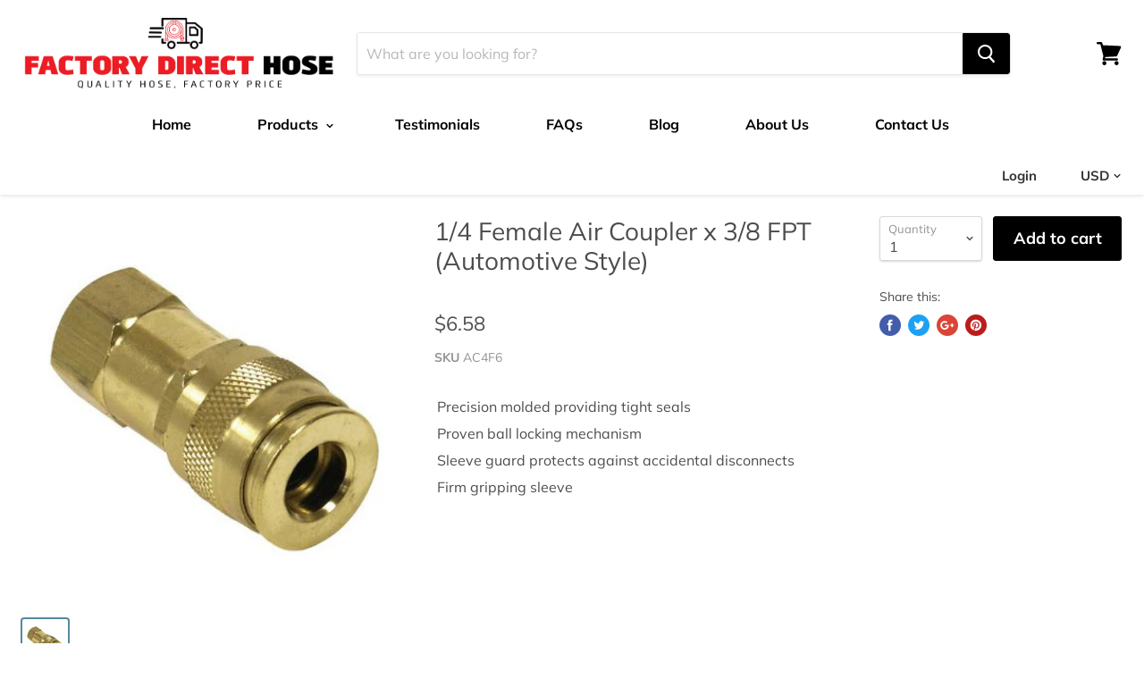

--- FILE ---
content_type: text/html; charset=utf-8
request_url: https://www.factorydirecthose.com/collections/air-hose-accessories/products/14-female-air-coupler-x-38-fpt-automotive-style
body_size: 28227
content:
<!doctype html>
<!--[if IE]><html class="no-js no-touch ie9" lang="en"><![endif]-->
<!--[if !IE]><!--><html class="no-js no-touch" lang="en"><!--<![endif]-->
  
<head>
<!--LOOMI SDK-->
<!--DO NOT EDIT-->
<link rel="preconnect"  href="https://live.visually-io.com/" crossorigin data-em-disable>
<link rel="dns-prefetch" href="https://live.visually-io.com/" data-em-disable>
<script>
    (()=> {
        const env = 2;
        var store = "factory-direct-hose.myshopify.com";
        var alias = store.replace(".myshopify.com", "").replaceAll("-", "_").toUpperCase();
        var jitsuKey =  "js.5187993713";
        window.loomi_ctx = {...(window.loomi_ctx || {}),storeAlias:alias,jitsuKey,env};
        
        
    
	
	var product = {};
	var variants = [];
	
	variants.push({id:18267903819889,policy:"deny",price:658,iq:-23});
	
	product.variants = variants;
	product.oos = !true;
	product.price = 658 ;
	window.loomi_ctx.current_product=product;
	window.loomi_ctx.productId=1813245558897;
	window.loomi_ctx.variantId = 18267903819889;
	
    })()
</script>
<link href="https://live.visually-io.com/cf/FACTORY_DIRECT_HOSE.js?k=js.5187993713&e=2&s=FACTORY_DIRECT_HOSE" rel="preload" as="script" data-em-disable>
<link href="https://live.visually-io.com/cf/FACTORY_DIRECT_HOSE.js?k=js.5187993713&e=2&s=FACTORY_DIRECT_HOSE" rel="preload" as="script" data-em-disable>
<link href="https://assets.visually.io/widgets/vsly-preact.min.js" rel="preload" as="script" data-em-disable>
<script data-vsly="preact2" type="text/javascript" src="https://assets.visually.io/widgets/vsly-preact.min.js" data-em-disable></script>
<script type="text/javascript" src="https://live.visually-io.com/cf/FACTORY_DIRECT_HOSE.js" data-em-disable></script>
<script type="text/javascript" src="https://live.visually-io.com/v/visually.js" data-em-disable></script>
<script defer type="text/javascript" src="https://live.visually-io.com/v/visually-a.js" data-em-disable></script>
<!--LOOMI SDK-->



 <!-- SEO Manager 6.2.0 -->
<meta name='seomanager' content='6.2' />
<title>1/4 Female Air Coupler x 3/8 FPT (Automotive Style)</title>
<meta name='description' content='Contractor&#39;s Choice Air Coupler&#39;s are precision machined to give you long life and easy use. Large flow passages and a tubular valve delivers high air flow...' /> 
<meta name="robots" content="index"> 
<meta name="robots" content="follow">
<meta name="google-site-verification" content="Jby2qJAS3kJVpkUbz9nSdFiWAG9ZR7BZsSZ8lK0FM5Y" />

<script type="application/ld+json">
 {
 "@context": "https://schema.org",
 "@id": "https:\/\/www.factorydirecthose.com\/products\/14-female-air-coupler-x-38-fpt-automotive-style",
 "@type": "Product","sku": "AC4F6","mpn": "AC4F6","brand": {
 "@type": "Brand",
 "name": "Factory Direct Hose"
 },
 "description": "\n\n\nPrecision molded providing tight seals\n\n\nProven ball locking mechanism\n\n\nSleeve guard protects against accidental disconnects\n\n\nFirm gripping sleeve\n\n\n",
 "url": "https:\/\/www.factorydirecthose.com\/products\/14-female-air-coupler-x-38-fpt-automotive-style",
 "name": "1\/4 Female Air Coupler x 3\/8 FPT (Automotive Style)","image": "https://www.factorydirecthose.com/cdn/shop/products/4151RHPDs6L._SX355_5f2d7a33-d57e-426f-965b-e53b8b3e5411.jpg?v=1550597281","offers": [{
 "@type": "Offer","availability": "https://schema.org/InStock",
 "priceCurrency": "USD",
 "price": "6.58",
 "priceValidUntil": "2027-02-03",
 "itemCondition": "https://schema.org/NewCondition",
 "url": "https:\/\/www.factorydirecthose.com\/products\/14-female-air-coupler-x-38-fpt-automotive-style\/products\/14-female-air-coupler-x-38-fpt-automotive-style?variant=18267903819889",
 "image": "https://www.factorydirecthose.com/cdn/shop/products/4151RHPDs6L._SX355_5f2d7a33-d57e-426f-965b-e53b8b3e5411.jpg?v=1550597281",
 "mpn": "AC4F6","sku": "AC4F6",
"seller": {
 "@type": "Organization",
 "name": "Factory Direct Hose"
 }
 }]}
 </script>
<!-- end: SEO Manager 6.2.0 -->

    <meta charset="utf-8">
    <meta http-equiv="x-ua-compatible" content="IE=edge">

    

    

    <link rel="canonical" href="https://www.factorydirecthose.com/products/14-female-air-coupler-x-38-fpt-automotive-style">
    <meta name="viewport" content="width=device-width">

    
    















<meta property="og:site_name" content="Factory Direct Hose">
<meta property="og:url" content="https://www.factorydirecthose.com/products/14-female-air-coupler-x-38-fpt-automotive-style">
<meta property="og:title" content="1/4 Female Air Coupler x 3/8 FPT (Automotive Style)">
<meta property="og:type" content="website">
<meta property="og:description" content="Contractor&#39;s Choice Air Coupler&#39;s are precision machined to give you long life and easy use. Large flow passages and a tubular valve delivers high air flow...">




    
    
    

    
    
    <meta
      property="og:image"
      content="https://www.factorydirecthose.com/cdn/shop/products/4151RHPDs6L._SX355_5f2d7a33-d57e-426f-965b-e53b8b3e5411_1200x1200.jpg?v=1550597281"
    />
    <meta
      property="og:image:secure_url"
      content="https://www.factorydirecthose.com/cdn/shop/products/4151RHPDs6L._SX355_5f2d7a33-d57e-426f-965b-e53b8b3e5411_1200x1200.jpg?v=1550597281"
    />
    <meta property="og:image:width" content="1200" />
    <meta property="og:image:height" content="1200" />
    <meta property="og:image:alt" content="1/4 Female Air Coupler x 3/8 FPT (Automotive Style) - Factory Direct Hose" />
  
















<meta name="twitter:title" content="1/4 Female Air Coupler x 3/8 FPT (Automotive Style)">
<meta name="twitter:description" content="Contractor&#39;s Choice Air Coupler&#39;s are precision machined to give you long life and easy use. Large flow passages and a tubular valve delivers high air flow...">


    
    
    
      
      
      <meta name="twitter:card" content="summary">
    
    
    <meta
      property="twitter:image"
      content="https://www.factorydirecthose.com/cdn/shop/products/4151RHPDs6L._SX355_5f2d7a33-d57e-426f-965b-e53b8b3e5411_1200x1200_crop_center.jpg?v=1550597281"
    />
    <meta property="twitter:image:width" content="1200" />
    <meta property="twitter:image:height" content="1200" />
    <meta property="twitter:image:alt" content="1/4 Female Air Coupler x 3/8 FPT (Automotive Style) - Factory Direct Hose" />
  



    <script>window.performance && window.performance.mark && window.performance.mark('shopify.content_for_header.start');</script><meta name="google-site-verification" content="Jby2qJAS3kJVpkUbz9nSdFiWAG9ZR7BZsSZ8lK0FM5Y">
<meta id="shopify-digital-wallet" name="shopify-digital-wallet" content="/5187993713/digital_wallets/dialog">
<meta name="shopify-checkout-api-token" content="6016025bffc41df75da0e2a655a4baa8">
<link rel="alternate" type="application/json+oembed" href="https://www.factorydirecthose.com/products/14-female-air-coupler-x-38-fpt-automotive-style.oembed">
<script async="async" src="/checkouts/internal/preloads.js?locale=en-US"></script>
<script id="apple-pay-shop-capabilities" type="application/json">{"shopId":5187993713,"countryCode":"US","currencyCode":"USD","merchantCapabilities":["supports3DS"],"merchantId":"gid:\/\/shopify\/Shop\/5187993713","merchantName":"Factory Direct Hose","requiredBillingContactFields":["postalAddress","email","phone"],"requiredShippingContactFields":["postalAddress","email","phone"],"shippingType":"shipping","supportedNetworks":["visa","masterCard","amex","discover","elo","jcb"],"total":{"type":"pending","label":"Factory Direct Hose","amount":"1.00"},"shopifyPaymentsEnabled":true,"supportsSubscriptions":true}</script>
<script id="shopify-features" type="application/json">{"accessToken":"6016025bffc41df75da0e2a655a4baa8","betas":["rich-media-storefront-analytics"],"domain":"www.factorydirecthose.com","predictiveSearch":true,"shopId":5187993713,"locale":"en"}</script>
<script>var Shopify = Shopify || {};
Shopify.shop = "factory-direct-hose.myshopify.com";
Shopify.locale = "en";
Shopify.currency = {"active":"USD","rate":"1.0"};
Shopify.country = "US";
Shopify.theme = {"name":"Empire FDH [Jake]","id":39380418673,"schema_name":"Empire","schema_version":"4.2.3","theme_store_id":null,"role":"main"};
Shopify.theme.handle = "null";
Shopify.theme.style = {"id":null,"handle":null};
Shopify.cdnHost = "www.factorydirecthose.com/cdn";
Shopify.routes = Shopify.routes || {};
Shopify.routes.root = "/";</script>
<script type="module">!function(o){(o.Shopify=o.Shopify||{}).modules=!0}(window);</script>
<script>!function(o){function n(){var o=[];function n(){o.push(Array.prototype.slice.apply(arguments))}return n.q=o,n}var t=o.Shopify=o.Shopify||{};t.loadFeatures=n(),t.autoloadFeatures=n()}(window);</script>
<script id="shop-js-analytics" type="application/json">{"pageType":"product"}</script>
<script defer="defer" async type="module" src="//www.factorydirecthose.com/cdn/shopifycloud/shop-js/modules/v2/client.init-shop-cart-sync_BN7fPSNr.en.esm.js"></script>
<script defer="defer" async type="module" src="//www.factorydirecthose.com/cdn/shopifycloud/shop-js/modules/v2/chunk.common_Cbph3Kss.esm.js"></script>
<script defer="defer" async type="module" src="//www.factorydirecthose.com/cdn/shopifycloud/shop-js/modules/v2/chunk.modal_DKumMAJ1.esm.js"></script>
<script type="module">
  await import("//www.factorydirecthose.com/cdn/shopifycloud/shop-js/modules/v2/client.init-shop-cart-sync_BN7fPSNr.en.esm.js");
await import("//www.factorydirecthose.com/cdn/shopifycloud/shop-js/modules/v2/chunk.common_Cbph3Kss.esm.js");
await import("//www.factorydirecthose.com/cdn/shopifycloud/shop-js/modules/v2/chunk.modal_DKumMAJ1.esm.js");

  window.Shopify.SignInWithShop?.initShopCartSync?.({"fedCMEnabled":true,"windoidEnabled":true});

</script>
<script id="__st">var __st={"a":5187993713,"offset":-21600,"reqid":"34836f98-9b12-4a67-a92d-e952984dcc64-1770105676","pageurl":"www.factorydirecthose.com\/collections\/air-hose-accessories\/products\/14-female-air-coupler-x-38-fpt-automotive-style","u":"6ebf142451fb","p":"product","rtyp":"product","rid":1813245558897};</script>
<script>window.ShopifyPaypalV4VisibilityTracking = true;</script>
<script id="captcha-bootstrap">!function(){'use strict';const t='contact',e='account',n='new_comment',o=[[t,t],['blogs',n],['comments',n],[t,'customer']],c=[[e,'customer_login'],[e,'guest_login'],[e,'recover_customer_password'],[e,'create_customer']],r=t=>t.map((([t,e])=>`form[action*='/${t}']:not([data-nocaptcha='true']) input[name='form_type'][value='${e}']`)).join(','),a=t=>()=>t?[...document.querySelectorAll(t)].map((t=>t.form)):[];function s(){const t=[...o],e=r(t);return a(e)}const i='password',u='form_key',d=['recaptcha-v3-token','g-recaptcha-response','h-captcha-response',i],f=()=>{try{return window.sessionStorage}catch{return}},m='__shopify_v',_=t=>t.elements[u];function p(t,e,n=!1){try{const o=window.sessionStorage,c=JSON.parse(o.getItem(e)),{data:r}=function(t){const{data:e,action:n}=t;return t[m]||n?{data:e,action:n}:{data:t,action:n}}(c);for(const[e,n]of Object.entries(r))t.elements[e]&&(t.elements[e].value=n);n&&o.removeItem(e)}catch(o){console.error('form repopulation failed',{error:o})}}const l='form_type',E='cptcha';function T(t){t.dataset[E]=!0}const w=window,h=w.document,L='Shopify',v='ce_forms',y='captcha';let A=!1;((t,e)=>{const n=(g='f06e6c50-85a8-45c8-87d0-21a2b65856fe',I='https://cdn.shopify.com/shopifycloud/storefront-forms-hcaptcha/ce_storefront_forms_captcha_hcaptcha.v1.5.2.iife.js',D={infoText:'Protected by hCaptcha',privacyText:'Privacy',termsText:'Terms'},(t,e,n)=>{const o=w[L][v],c=o.bindForm;if(c)return c(t,g,e,D).then(n);var r;o.q.push([[t,g,e,D],n]),r=I,A||(h.body.append(Object.assign(h.createElement('script'),{id:'captcha-provider',async:!0,src:r})),A=!0)});var g,I,D;w[L]=w[L]||{},w[L][v]=w[L][v]||{},w[L][v].q=[],w[L][y]=w[L][y]||{},w[L][y].protect=function(t,e){n(t,void 0,e),T(t)},Object.freeze(w[L][y]),function(t,e,n,w,h,L){const[v,y,A,g]=function(t,e,n){const i=e?o:[],u=t?c:[],d=[...i,...u],f=r(d),m=r(i),_=r(d.filter((([t,e])=>n.includes(e))));return[a(f),a(m),a(_),s()]}(w,h,L),I=t=>{const e=t.target;return e instanceof HTMLFormElement?e:e&&e.form},D=t=>v().includes(t);t.addEventListener('submit',(t=>{const e=I(t);if(!e)return;const n=D(e)&&!e.dataset.hcaptchaBound&&!e.dataset.recaptchaBound,o=_(e),c=g().includes(e)&&(!o||!o.value);(n||c)&&t.preventDefault(),c&&!n&&(function(t){try{if(!f())return;!function(t){const e=f();if(!e)return;const n=_(t);if(!n)return;const o=n.value;o&&e.removeItem(o)}(t);const e=Array.from(Array(32),(()=>Math.random().toString(36)[2])).join('');!function(t,e){_(t)||t.append(Object.assign(document.createElement('input'),{type:'hidden',name:u})),t.elements[u].value=e}(t,e),function(t,e){const n=f();if(!n)return;const o=[...t.querySelectorAll(`input[type='${i}']`)].map((({name:t})=>t)),c=[...d,...o],r={};for(const[a,s]of new FormData(t).entries())c.includes(a)||(r[a]=s);n.setItem(e,JSON.stringify({[m]:1,action:t.action,data:r}))}(t,e)}catch(e){console.error('failed to persist form',e)}}(e),e.submit())}));const S=(t,e)=>{t&&!t.dataset[E]&&(n(t,e.some((e=>e===t))),T(t))};for(const o of['focusin','change'])t.addEventListener(o,(t=>{const e=I(t);D(e)&&S(e,y())}));const B=e.get('form_key'),M=e.get(l),P=B&&M;t.addEventListener('DOMContentLoaded',(()=>{const t=y();if(P)for(const e of t)e.elements[l].value===M&&p(e,B);[...new Set([...A(),...v().filter((t=>'true'===t.dataset.shopifyCaptcha))])].forEach((e=>S(e,t)))}))}(h,new URLSearchParams(w.location.search),n,t,e,['guest_login'])})(!0,!0)}();</script>
<script integrity="sha256-4kQ18oKyAcykRKYeNunJcIwy7WH5gtpwJnB7kiuLZ1E=" data-source-attribution="shopify.loadfeatures" defer="defer" src="//www.factorydirecthose.com/cdn/shopifycloud/storefront/assets/storefront/load_feature-a0a9edcb.js" crossorigin="anonymous"></script>
<script data-source-attribution="shopify.dynamic_checkout.dynamic.init">var Shopify=Shopify||{};Shopify.PaymentButton=Shopify.PaymentButton||{isStorefrontPortableWallets:!0,init:function(){window.Shopify.PaymentButton.init=function(){};var t=document.createElement("script");t.src="https://www.factorydirecthose.com/cdn/shopifycloud/portable-wallets/latest/portable-wallets.en.js",t.type="module",document.head.appendChild(t)}};
</script>
<script data-source-attribution="shopify.dynamic_checkout.buyer_consent">
  function portableWalletsHideBuyerConsent(e){var t=document.getElementById("shopify-buyer-consent"),n=document.getElementById("shopify-subscription-policy-button");t&&n&&(t.classList.add("hidden"),t.setAttribute("aria-hidden","true"),n.removeEventListener("click",e))}function portableWalletsShowBuyerConsent(e){var t=document.getElementById("shopify-buyer-consent"),n=document.getElementById("shopify-subscription-policy-button");t&&n&&(t.classList.remove("hidden"),t.removeAttribute("aria-hidden"),n.addEventListener("click",e))}window.Shopify?.PaymentButton&&(window.Shopify.PaymentButton.hideBuyerConsent=portableWalletsHideBuyerConsent,window.Shopify.PaymentButton.showBuyerConsent=portableWalletsShowBuyerConsent);
</script>
<script data-source-attribution="shopify.dynamic_checkout.cart.bootstrap">document.addEventListener("DOMContentLoaded",(function(){function t(){return document.querySelector("shopify-accelerated-checkout-cart, shopify-accelerated-checkout")}if(t())Shopify.PaymentButton.init();else{new MutationObserver((function(e,n){t()&&(Shopify.PaymentButton.init(),n.disconnect())})).observe(document.body,{childList:!0,subtree:!0})}}));
</script>
<link id="shopify-accelerated-checkout-styles" rel="stylesheet" media="screen" href="https://www.factorydirecthose.com/cdn/shopifycloud/portable-wallets/latest/accelerated-checkout-backwards-compat.css" crossorigin="anonymous">
<style id="shopify-accelerated-checkout-cart">
        #shopify-buyer-consent {
  margin-top: 1em;
  display: inline-block;
  width: 100%;
}

#shopify-buyer-consent.hidden {
  display: none;
}

#shopify-subscription-policy-button {
  background: none;
  border: none;
  padding: 0;
  text-decoration: underline;
  font-size: inherit;
  cursor: pointer;
}

#shopify-subscription-policy-button::before {
  box-shadow: none;
}

      </style>

<script>window.performance && window.performance.mark && window.performance.mark('shopify.content_for_header.end');</script>

    <script>
      document.documentElement.className=document.documentElement.className.replace(/\bno-js\b/,'js');
      if(window.Shopify&&window.Shopify.designMode)document.documentElement.className+=' in-theme-editor';
      if(('ontouchstart' in window)||window.DocumentTouch&&document instanceof DocumentTouch)document.documentElement.className=document.documentElement.className.replace(/\bno-touch\b/,'has-touch');
    </script>

    <link href="//www.factorydirecthose.com/cdn/shop/t/3/assets/theme.scss.css?v=165378335483800858181755559055" rel="stylesheet" type="text/css" media="all" />
    
    
  
<div id="shopify-section-filter-menu-settings" class="shopify-section"><style type="text/css">
/*  Filter Menu Color and Image Section CSS */</style>
<link href="//www.factorydirecthose.com/cdn/shop/t/3/assets/filter-menu.scss.css?v=174321755361308609941714496602" rel="stylesheet" type="text/css" media="all" />
<script src="//www.factorydirecthose.com/cdn/shop/t/3/assets/filter-menu.js?v=4706713900231624221546020144" type="text/javascript"></script>





</div>
  
 
<!-- Global site tag (gtag.js) - Google Ads: 1069920229 -->
<script async src="https://www.googletagmanager.com/gtag/js?id=AW-1069920229"></script>
<script>
  window.dataLayer = window.dataLayer || [];
  function gtag(){dataLayer.push(arguments);}
  gtag('js', new Date());

  gtag('config', 'AW-1069920229');
</script>

<!-- Bing Ads UET Tag -->
  <script>(function(w,d,t,r,u){var f,n,i;w[u]=w[u]||[],f=function(){var o={ti:"199006694", enableAutoSpaTracking: true};o.q=w[u],w[u]=new UET(o),w[u].push("pageLoad")},n=d.createElement(t),n.src=r,n.async=1,n.onload=n.onreadystatechange=function(){var s=this.readyState;s&&s!=="loaded"&&s!=="complete"||(f(),n.onload=n.onreadystatechange=null)},i=d.getElementsByTagName(t)[0],i.parentNode.insertBefore(n,i)})(window,document,"script","//bat.bing.com/bat.js","uetq");</script>
  
 

<script>window.__pagefly_analytics_settings__ = {"acceptTracking":false};</script>
 <link href="https://monorail-edge.shopifysvc.com" rel="dns-prefetch">
<script>(function(){if ("sendBeacon" in navigator && "performance" in window) {try {var session_token_from_headers = performance.getEntriesByType('navigation')[0].serverTiming.find(x => x.name == '_s').description;} catch {var session_token_from_headers = undefined;}var session_cookie_matches = document.cookie.match(/_shopify_s=([^;]*)/);var session_token_from_cookie = session_cookie_matches && session_cookie_matches.length === 2 ? session_cookie_matches[1] : "";var session_token = session_token_from_headers || session_token_from_cookie || "";function handle_abandonment_event(e) {var entries = performance.getEntries().filter(function(entry) {return /monorail-edge.shopifysvc.com/.test(entry.name);});if (!window.abandonment_tracked && entries.length === 0) {window.abandonment_tracked = true;var currentMs = Date.now();var navigation_start = performance.timing.navigationStart;var payload = {shop_id: 5187993713,url: window.location.href,navigation_start,duration: currentMs - navigation_start,session_token,page_type: "product"};window.navigator.sendBeacon("https://monorail-edge.shopifysvc.com/v1/produce", JSON.stringify({schema_id: "online_store_buyer_site_abandonment/1.1",payload: payload,metadata: {event_created_at_ms: currentMs,event_sent_at_ms: currentMs}}));}}window.addEventListener('pagehide', handle_abandonment_event);}}());</script>
<script id="web-pixels-manager-setup">(function e(e,d,r,n,o){if(void 0===o&&(o={}),!Boolean(null===(a=null===(i=window.Shopify)||void 0===i?void 0:i.analytics)||void 0===a?void 0:a.replayQueue)){var i,a;window.Shopify=window.Shopify||{};var t=window.Shopify;t.analytics=t.analytics||{};var s=t.analytics;s.replayQueue=[],s.publish=function(e,d,r){return s.replayQueue.push([e,d,r]),!0};try{self.performance.mark("wpm:start")}catch(e){}var l=function(){var e={modern:/Edge?\/(1{2}[4-9]|1[2-9]\d|[2-9]\d{2}|\d{4,})\.\d+(\.\d+|)|Firefox\/(1{2}[4-9]|1[2-9]\d|[2-9]\d{2}|\d{4,})\.\d+(\.\d+|)|Chrom(ium|e)\/(9{2}|\d{3,})\.\d+(\.\d+|)|(Maci|X1{2}).+ Version\/(15\.\d+|(1[6-9]|[2-9]\d|\d{3,})\.\d+)([,.]\d+|)( \(\w+\)|)( Mobile\/\w+|) Safari\/|Chrome.+OPR\/(9{2}|\d{3,})\.\d+\.\d+|(CPU[ +]OS|iPhone[ +]OS|CPU[ +]iPhone|CPU IPhone OS|CPU iPad OS)[ +]+(15[._]\d+|(1[6-9]|[2-9]\d|\d{3,})[._]\d+)([._]\d+|)|Android:?[ /-](13[3-9]|1[4-9]\d|[2-9]\d{2}|\d{4,})(\.\d+|)(\.\d+|)|Android.+Firefox\/(13[5-9]|1[4-9]\d|[2-9]\d{2}|\d{4,})\.\d+(\.\d+|)|Android.+Chrom(ium|e)\/(13[3-9]|1[4-9]\d|[2-9]\d{2}|\d{4,})\.\d+(\.\d+|)|SamsungBrowser\/([2-9]\d|\d{3,})\.\d+/,legacy:/Edge?\/(1[6-9]|[2-9]\d|\d{3,})\.\d+(\.\d+|)|Firefox\/(5[4-9]|[6-9]\d|\d{3,})\.\d+(\.\d+|)|Chrom(ium|e)\/(5[1-9]|[6-9]\d|\d{3,})\.\d+(\.\d+|)([\d.]+$|.*Safari\/(?![\d.]+ Edge\/[\d.]+$))|(Maci|X1{2}).+ Version\/(10\.\d+|(1[1-9]|[2-9]\d|\d{3,})\.\d+)([,.]\d+|)( \(\w+\)|)( Mobile\/\w+|) Safari\/|Chrome.+OPR\/(3[89]|[4-9]\d|\d{3,})\.\d+\.\d+|(CPU[ +]OS|iPhone[ +]OS|CPU[ +]iPhone|CPU IPhone OS|CPU iPad OS)[ +]+(10[._]\d+|(1[1-9]|[2-9]\d|\d{3,})[._]\d+)([._]\d+|)|Android:?[ /-](13[3-9]|1[4-9]\d|[2-9]\d{2}|\d{4,})(\.\d+|)(\.\d+|)|Mobile Safari.+OPR\/([89]\d|\d{3,})\.\d+\.\d+|Android.+Firefox\/(13[5-9]|1[4-9]\d|[2-9]\d{2}|\d{4,})\.\d+(\.\d+|)|Android.+Chrom(ium|e)\/(13[3-9]|1[4-9]\d|[2-9]\d{2}|\d{4,})\.\d+(\.\d+|)|Android.+(UC? ?Browser|UCWEB|U3)[ /]?(15\.([5-9]|\d{2,})|(1[6-9]|[2-9]\d|\d{3,})\.\d+)\.\d+|SamsungBrowser\/(5\.\d+|([6-9]|\d{2,})\.\d+)|Android.+MQ{2}Browser\/(14(\.(9|\d{2,})|)|(1[5-9]|[2-9]\d|\d{3,})(\.\d+|))(\.\d+|)|K[Aa][Ii]OS\/(3\.\d+|([4-9]|\d{2,})\.\d+)(\.\d+|)/},d=e.modern,r=e.legacy,n=navigator.userAgent;return n.match(d)?"modern":n.match(r)?"legacy":"unknown"}(),u="modern"===l?"modern":"legacy",c=(null!=n?n:{modern:"",legacy:""})[u],f=function(e){return[e.baseUrl,"/wpm","/b",e.hashVersion,"modern"===e.buildTarget?"m":"l",".js"].join("")}({baseUrl:d,hashVersion:r,buildTarget:u}),m=function(e){var d=e.version,r=e.bundleTarget,n=e.surface,o=e.pageUrl,i=e.monorailEndpoint;return{emit:function(e){var a=e.status,t=e.errorMsg,s=(new Date).getTime(),l=JSON.stringify({metadata:{event_sent_at_ms:s},events:[{schema_id:"web_pixels_manager_load/3.1",payload:{version:d,bundle_target:r,page_url:o,status:a,surface:n,error_msg:t},metadata:{event_created_at_ms:s}}]});if(!i)return console&&console.warn&&console.warn("[Web Pixels Manager] No Monorail endpoint provided, skipping logging."),!1;try{return self.navigator.sendBeacon.bind(self.navigator)(i,l)}catch(e){}var u=new XMLHttpRequest;try{return u.open("POST",i,!0),u.setRequestHeader("Content-Type","text/plain"),u.send(l),!0}catch(e){return console&&console.warn&&console.warn("[Web Pixels Manager] Got an unhandled error while logging to Monorail."),!1}}}}({version:r,bundleTarget:l,surface:e.surface,pageUrl:self.location.href,monorailEndpoint:e.monorailEndpoint});try{o.browserTarget=l,function(e){var d=e.src,r=e.async,n=void 0===r||r,o=e.onload,i=e.onerror,a=e.sri,t=e.scriptDataAttributes,s=void 0===t?{}:t,l=document.createElement("script"),u=document.querySelector("head"),c=document.querySelector("body");if(l.async=n,l.src=d,a&&(l.integrity=a,l.crossOrigin="anonymous"),s)for(var f in s)if(Object.prototype.hasOwnProperty.call(s,f))try{l.dataset[f]=s[f]}catch(e){}if(o&&l.addEventListener("load",o),i&&l.addEventListener("error",i),u)u.appendChild(l);else{if(!c)throw new Error("Did not find a head or body element to append the script");c.appendChild(l)}}({src:f,async:!0,onload:function(){if(!function(){var e,d;return Boolean(null===(d=null===(e=window.Shopify)||void 0===e?void 0:e.analytics)||void 0===d?void 0:d.initialized)}()){var d=window.webPixelsManager.init(e)||void 0;if(d){var r=window.Shopify.analytics;r.replayQueue.forEach((function(e){var r=e[0],n=e[1],o=e[2];d.publishCustomEvent(r,n,o)})),r.replayQueue=[],r.publish=d.publishCustomEvent,r.visitor=d.visitor,r.initialized=!0}}},onerror:function(){return m.emit({status:"failed",errorMsg:"".concat(f," has failed to load")})},sri:function(e){var d=/^sha384-[A-Za-z0-9+/=]+$/;return"string"==typeof e&&d.test(e)}(c)?c:"",scriptDataAttributes:o}),m.emit({status:"loading"})}catch(e){m.emit({status:"failed",errorMsg:(null==e?void 0:e.message)||"Unknown error"})}}})({shopId: 5187993713,storefrontBaseUrl: "https://www.factorydirecthose.com",extensionsBaseUrl: "https://extensions.shopifycdn.com/cdn/shopifycloud/web-pixels-manager",monorailEndpoint: "https://monorail-edge.shopifysvc.com/unstable/produce_batch",surface: "storefront-renderer",enabledBetaFlags: ["2dca8a86"],webPixelsConfigList: [{"id":"717816081","configuration":"{\"config\":\"{\\\"pixel_id\\\":\\\"AW-1069920229\\\",\\\"target_country\\\":\\\"US\\\",\\\"gtag_events\\\":[{\\\"type\\\":\\\"search\\\",\\\"action_label\\\":\\\"AW-1069920229\\\/UILmCIDKsvYBEOXflv4D\\\"},{\\\"type\\\":\\\"begin_checkout\\\",\\\"action_label\\\":\\\"AW-1069920229\\\/dEHmCP3JsvYBEOXflv4D\\\"},{\\\"type\\\":\\\"view_item\\\",\\\"action_label\\\":[\\\"AW-1069920229\\\/UK0BCPfJsvYBEOXflv4D\\\",\\\"MC-7RNL88E33W\\\"]},{\\\"type\\\":\\\"purchase\\\",\\\"action_label\\\":[\\\"AW-1069920229\\\/RFE3CPTJsvYBEOXflv4D\\\",\\\"MC-7RNL88E33W\\\"]},{\\\"type\\\":\\\"page_view\\\",\\\"action_label\\\":[\\\"AW-1069920229\\\/_5OFCPHJsvYBEOXflv4D\\\",\\\"MC-7RNL88E33W\\\"]},{\\\"type\\\":\\\"add_payment_info\\\",\\\"action_label\\\":\\\"AW-1069920229\\\/ET80CIPKsvYBEOXflv4D\\\"},{\\\"type\\\":\\\"add_to_cart\\\",\\\"action_label\\\":\\\"AW-1069920229\\\/XYOgCPrJsvYBEOXflv4D\\\"}],\\\"enable_monitoring_mode\\\":false}\"}","eventPayloadVersion":"v1","runtimeContext":"OPEN","scriptVersion":"b2a88bafab3e21179ed38636efcd8a93","type":"APP","apiClientId":1780363,"privacyPurposes":[],"dataSharingAdjustments":{"protectedCustomerApprovalScopes":["read_customer_address","read_customer_email","read_customer_name","read_customer_personal_data","read_customer_phone"]}},{"id":"446955793","configuration":"{ \"alias\": \"FACTORY_DIRECT_HOSE\", \"apiKey\": \"ux4ung2maf2gh5lxklpkp.fc64n2iubntb63ae5o2db\" }","eventPayloadVersion":"v1","runtimeContext":"STRICT","scriptVersion":"089c563d4539df58b1e71259ac47d388","type":"APP","apiClientId":6779637,"privacyPurposes":["ANALYTICS","MARKETING","SALE_OF_DATA"],"dataSharingAdjustments":{"protectedCustomerApprovalScopes":["read_customer_address","read_customer_personal_data"]}},{"id":"145457425","eventPayloadVersion":"v1","runtimeContext":"LAX","scriptVersion":"1","type":"CUSTOM","privacyPurposes":["ANALYTICS"],"name":"Google Analytics tag (migrated)"},{"id":"shopify-app-pixel","configuration":"{}","eventPayloadVersion":"v1","runtimeContext":"STRICT","scriptVersion":"0450","apiClientId":"shopify-pixel","type":"APP","privacyPurposes":["ANALYTICS","MARKETING"]},{"id":"shopify-custom-pixel","eventPayloadVersion":"v1","runtimeContext":"LAX","scriptVersion":"0450","apiClientId":"shopify-pixel","type":"CUSTOM","privacyPurposes":["ANALYTICS","MARKETING"]}],isMerchantRequest: false,initData: {"shop":{"name":"Factory Direct Hose","paymentSettings":{"currencyCode":"USD"},"myshopifyDomain":"factory-direct-hose.myshopify.com","countryCode":"US","storefrontUrl":"https:\/\/www.factorydirecthose.com"},"customer":null,"cart":null,"checkout":null,"productVariants":[{"price":{"amount":6.58,"currencyCode":"USD"},"product":{"title":"1\/4 Female Air Coupler x 3\/8 FPT (Automotive Style)","vendor":"Factory Direct Hose","id":"1813245558897","untranslatedTitle":"1\/4 Female Air Coupler x 3\/8 FPT (Automotive Style)","url":"\/products\/14-female-air-coupler-x-38-fpt-automotive-style","type":"Air Hose Fittings \u0026amp; Accessories"},"id":"18267903819889","image":{"src":"\/\/www.factorydirecthose.com\/cdn\/shop\/products\/4151RHPDs6L._SX355_5f2d7a33-d57e-426f-965b-e53b8b3e5411.jpg?v=1550597281"},"sku":"AC4F6","title":"Default Title","untranslatedTitle":"Default Title"}],"purchasingCompany":null},},"https://www.factorydirecthose.com/cdn","3918e4e0wbf3ac3cepc5707306mb02b36c6",{"modern":"","legacy":""},{"shopId":"5187993713","storefrontBaseUrl":"https:\/\/www.factorydirecthose.com","extensionBaseUrl":"https:\/\/extensions.shopifycdn.com\/cdn\/shopifycloud\/web-pixels-manager","surface":"storefront-renderer","enabledBetaFlags":"[\"2dca8a86\"]","isMerchantRequest":"false","hashVersion":"3918e4e0wbf3ac3cepc5707306mb02b36c6","publish":"custom","events":"[[\"page_viewed\",{}],[\"product_viewed\",{\"productVariant\":{\"price\":{\"amount\":6.58,\"currencyCode\":\"USD\"},\"product\":{\"title\":\"1\/4 Female Air Coupler x 3\/8 FPT (Automotive Style)\",\"vendor\":\"Factory Direct Hose\",\"id\":\"1813245558897\",\"untranslatedTitle\":\"1\/4 Female Air Coupler x 3\/8 FPT (Automotive Style)\",\"url\":\"\/products\/14-female-air-coupler-x-38-fpt-automotive-style\",\"type\":\"Air Hose Fittings \u0026amp; Accessories\"},\"id\":\"18267903819889\",\"image\":{\"src\":\"\/\/www.factorydirecthose.com\/cdn\/shop\/products\/4151RHPDs6L._SX355_5f2d7a33-d57e-426f-965b-e53b8b3e5411.jpg?v=1550597281\"},\"sku\":\"AC4F6\",\"title\":\"Default Title\",\"untranslatedTitle\":\"Default Title\"}}]]"});</script><script>
  window.ShopifyAnalytics = window.ShopifyAnalytics || {};
  window.ShopifyAnalytics.meta = window.ShopifyAnalytics.meta || {};
  window.ShopifyAnalytics.meta.currency = 'USD';
  var meta = {"product":{"id":1813245558897,"gid":"gid:\/\/shopify\/Product\/1813245558897","vendor":"Factory Direct Hose","type":"Air Hose Fittings \u0026amp; Accessories","handle":"14-female-air-coupler-x-38-fpt-automotive-style","variants":[{"id":18267903819889,"price":658,"name":"1\/4 Female Air Coupler x 3\/8 FPT (Automotive Style)","public_title":null,"sku":"AC4F6"}],"remote":false},"page":{"pageType":"product","resourceType":"product","resourceId":1813245558897,"requestId":"34836f98-9b12-4a67-a92d-e952984dcc64-1770105676"}};
  for (var attr in meta) {
    window.ShopifyAnalytics.meta[attr] = meta[attr];
  }
</script>
<script class="analytics">
  (function () {
    var customDocumentWrite = function(content) {
      var jquery = null;

      if (window.jQuery) {
        jquery = window.jQuery;
      } else if (window.Checkout && window.Checkout.$) {
        jquery = window.Checkout.$;
      }

      if (jquery) {
        jquery('body').append(content);
      }
    };

    var hasLoggedConversion = function(token) {
      if (token) {
        return document.cookie.indexOf('loggedConversion=' + token) !== -1;
      }
      return false;
    }

    var setCookieIfConversion = function(token) {
      if (token) {
        var twoMonthsFromNow = new Date(Date.now());
        twoMonthsFromNow.setMonth(twoMonthsFromNow.getMonth() + 2);

        document.cookie = 'loggedConversion=' + token + '; expires=' + twoMonthsFromNow;
      }
    }

    var trekkie = window.ShopifyAnalytics.lib = window.trekkie = window.trekkie || [];
    if (trekkie.integrations) {
      return;
    }
    trekkie.methods = [
      'identify',
      'page',
      'ready',
      'track',
      'trackForm',
      'trackLink'
    ];
    trekkie.factory = function(method) {
      return function() {
        var args = Array.prototype.slice.call(arguments);
        args.unshift(method);
        trekkie.push(args);
        return trekkie;
      };
    };
    for (var i = 0; i < trekkie.methods.length; i++) {
      var key = trekkie.methods[i];
      trekkie[key] = trekkie.factory(key);
    }
    trekkie.load = function(config) {
      trekkie.config = config || {};
      trekkie.config.initialDocumentCookie = document.cookie;
      var first = document.getElementsByTagName('script')[0];
      var script = document.createElement('script');
      script.type = 'text/javascript';
      script.onerror = function(e) {
        var scriptFallback = document.createElement('script');
        scriptFallback.type = 'text/javascript';
        scriptFallback.onerror = function(error) {
                var Monorail = {
      produce: function produce(monorailDomain, schemaId, payload) {
        var currentMs = new Date().getTime();
        var event = {
          schema_id: schemaId,
          payload: payload,
          metadata: {
            event_created_at_ms: currentMs,
            event_sent_at_ms: currentMs
          }
        };
        return Monorail.sendRequest("https://" + monorailDomain + "/v1/produce", JSON.stringify(event));
      },
      sendRequest: function sendRequest(endpointUrl, payload) {
        // Try the sendBeacon API
        if (window && window.navigator && typeof window.navigator.sendBeacon === 'function' && typeof window.Blob === 'function' && !Monorail.isIos12()) {
          var blobData = new window.Blob([payload], {
            type: 'text/plain'
          });

          if (window.navigator.sendBeacon(endpointUrl, blobData)) {
            return true;
          } // sendBeacon was not successful

        } // XHR beacon

        var xhr = new XMLHttpRequest();

        try {
          xhr.open('POST', endpointUrl);
          xhr.setRequestHeader('Content-Type', 'text/plain');
          xhr.send(payload);
        } catch (e) {
          console.log(e);
        }

        return false;
      },
      isIos12: function isIos12() {
        return window.navigator.userAgent.lastIndexOf('iPhone; CPU iPhone OS 12_') !== -1 || window.navigator.userAgent.lastIndexOf('iPad; CPU OS 12_') !== -1;
      }
    };
    Monorail.produce('monorail-edge.shopifysvc.com',
      'trekkie_storefront_load_errors/1.1',
      {shop_id: 5187993713,
      theme_id: 39380418673,
      app_name: "storefront",
      context_url: window.location.href,
      source_url: "//www.factorydirecthose.com/cdn/s/trekkie.storefront.79098466c851f41c92951ae7d219bd75d823e9dd.min.js"});

        };
        scriptFallback.async = true;
        scriptFallback.src = '//www.factorydirecthose.com/cdn/s/trekkie.storefront.79098466c851f41c92951ae7d219bd75d823e9dd.min.js';
        first.parentNode.insertBefore(scriptFallback, first);
      };
      script.async = true;
      script.src = '//www.factorydirecthose.com/cdn/s/trekkie.storefront.79098466c851f41c92951ae7d219bd75d823e9dd.min.js';
      first.parentNode.insertBefore(script, first);
    };
    trekkie.load(
      {"Trekkie":{"appName":"storefront","development":false,"defaultAttributes":{"shopId":5187993713,"isMerchantRequest":null,"themeId":39380418673,"themeCityHash":"1448937424688567779","contentLanguage":"en","currency":"USD","eventMetadataId":"6bb8d6f2-65e9-49f5-8731-dba9ac8a284a"},"isServerSideCookieWritingEnabled":true,"monorailRegion":"shop_domain","enabledBetaFlags":["65f19447","b5387b81"]},"Session Attribution":{},"S2S":{"facebookCapiEnabled":false,"source":"trekkie-storefront-renderer","apiClientId":580111}}
    );

    var loaded = false;
    trekkie.ready(function() {
      if (loaded) return;
      loaded = true;

      window.ShopifyAnalytics.lib = window.trekkie;

      var originalDocumentWrite = document.write;
      document.write = customDocumentWrite;
      try { window.ShopifyAnalytics.merchantGoogleAnalytics.call(this); } catch(error) {};
      document.write = originalDocumentWrite;

      window.ShopifyAnalytics.lib.page(null,{"pageType":"product","resourceType":"product","resourceId":1813245558897,"requestId":"34836f98-9b12-4a67-a92d-e952984dcc64-1770105676","shopifyEmitted":true});

      var match = window.location.pathname.match(/checkouts\/(.+)\/(thank_you|post_purchase)/)
      var token = match? match[1]: undefined;
      if (!hasLoggedConversion(token)) {
        setCookieIfConversion(token);
        window.ShopifyAnalytics.lib.track("Viewed Product",{"currency":"USD","variantId":18267903819889,"productId":1813245558897,"productGid":"gid:\/\/shopify\/Product\/1813245558897","name":"1\/4 Female Air Coupler x 3\/8 FPT (Automotive Style)","price":"6.58","sku":"AC4F6","brand":"Factory Direct Hose","variant":null,"category":"Air Hose Fittings \u0026amp; Accessories","nonInteraction":true,"remote":false},undefined,undefined,{"shopifyEmitted":true});
      window.ShopifyAnalytics.lib.track("monorail:\/\/trekkie_storefront_viewed_product\/1.1",{"currency":"USD","variantId":18267903819889,"productId":1813245558897,"productGid":"gid:\/\/shopify\/Product\/1813245558897","name":"1\/4 Female Air Coupler x 3\/8 FPT (Automotive Style)","price":"6.58","sku":"AC4F6","brand":"Factory Direct Hose","variant":null,"category":"Air Hose Fittings \u0026amp; Accessories","nonInteraction":true,"remote":false,"referer":"https:\/\/www.factorydirecthose.com\/collections\/air-hose-accessories\/products\/14-female-air-coupler-x-38-fpt-automotive-style"});
      }
    });


        var eventsListenerScript = document.createElement('script');
        eventsListenerScript.async = true;
        eventsListenerScript.src = "//www.factorydirecthose.com/cdn/shopifycloud/storefront/assets/shop_events_listener-3da45d37.js";
        document.getElementsByTagName('head')[0].appendChild(eventsListenerScript);

})();</script>
  <script>
  if (!window.ga || (window.ga && typeof window.ga !== 'function')) {
    window.ga = function ga() {
      (window.ga.q = window.ga.q || []).push(arguments);
      if (window.Shopify && window.Shopify.analytics && typeof window.Shopify.analytics.publish === 'function') {
        window.Shopify.analytics.publish("ga_stub_called", {}, {sendTo: "google_osp_migration"});
      }
      console.error("Shopify's Google Analytics stub called with:", Array.from(arguments), "\nSee https://help.shopify.com/manual/promoting-marketing/pixels/pixel-migration#google for more information.");
    };
    if (window.Shopify && window.Shopify.analytics && typeof window.Shopify.analytics.publish === 'function') {
      window.Shopify.analytics.publish("ga_stub_initialized", {}, {sendTo: "google_osp_migration"});
    }
  }
</script>
<script
  defer
  src="https://www.factorydirecthose.com/cdn/shopifycloud/perf-kit/shopify-perf-kit-3.1.0.min.js"
  data-application="storefront-renderer"
  data-shop-id="5187993713"
  data-render-region="gcp-us-east1"
  data-page-type="product"
  data-theme-instance-id="39380418673"
  data-theme-name="Empire"
  data-theme-version="4.2.3"
  data-monorail-region="shop_domain"
  data-resource-timing-sampling-rate="10"
  data-shs="true"
  data-shs-beacon="true"
  data-shs-export-with-fetch="true"
  data-shs-logs-sample-rate="1"
  data-shs-beacon-endpoint="https://www.factorydirecthose.com/api/collect"
></script>
</head> 

  <body>
        
    <div id="shopify-section-static-header" class="shopify-section site-header-wrapper"><script
  type="application/json"
  data-section-id="static-header"
  data-section-type="static-header"
  data-section-data>
  {
    "settings": {
      "sticky_header": true,
      "live_search": {
        "enable": true,
        "enable_images": true,
        "enable_content": true,
        "money_format": "${{amount}}",
        "context": {
          "view_all_results": "View all results",
          "view_all_products": "View all products",
          "content_results": {
            "title": "Pages \u0026amp; Posts",
            "no_results": "No results."
          },
          "no_results_products": {
            "title": "No products for “*terms*”.",
            "message": "Sorry, we couldn’t find any matches."
          }
        }
      }
    },
    "currency": {
      "enable": true,
      "shop_currency": "USD",
      "default_currency": "USD",
      "display_format": "money_format",
      "money_format": "${{amount}}",
      "money_format_no_currency": "${{amount}}",
      "money_format_currency": "${{amount}} USD"
    }
  }
</script>

<style>
  .announcement-bar {
    color: #ffffff;
    background: #818181;
  }
</style>










<section
  class="site-header"
  data-site-header-main
  data-site-header-sticky>
  <div class="site-header-menu-toggle">
    <a class="site-header-menu-toggle--button" href="#" data-menu-toggle>
      <span class="toggle-icon--bar toggle-icon--bar-top"></span>
      <span class="toggle-icon--bar toggle-icon--bar-middle"></span>
      <span class="toggle-icon--bar toggle-icon--bar-bottom"></span>
      <span class="show-for-sr">Menu</span>
    </a>
  </div>

  <div
    class="
      site-header-main
      
    "
  >
    <div class="site-header-logo">
      <a
        class="site-logo"
        href="/">
        
          
          
          
          
          

          

          

  

  <img
    src="//www.factorydirecthose.com/cdn/shop/files/fhd2_874x200.png?v=1613784182"
    alt=""

    
      data-rimg
      srcset="//www.factorydirecthose.com/cdn/shop/files/fhd2_874x200.png?v=1613784182 1x, //www.factorydirecthose.com/cdn/shop/files/fhd2_996x228.png?v=1613784182 1.14x"
    

    class="site-logo-image"
    style="
            max-width: 200px;
            max-height: 100px;
          "
    
  >




        
      </a>
    </div>

    



<div class="live-search" data-live-search>
  <form
    class="live-search-form form-fields-inline"
    action="/search"
    method="get"
    data-live-search-form>
    <input type="hidden" name="type" value="article,page,product">
    <div class="form-field no-label">
      <input
        class="form-field-input live-search-form-field"
        type="text"
        name="q"
        aria-label="Search"
        placeholder="What are you looking for?"
        
        autocomplete="off"
        data-live-search-input>
      <button
        class="live-search-takeover-cancel"
        type="button"
        data-live-search-takeover-cancel>
        Cancel
      </button>

      <button
        class="live-search-button button-primary"
        type="button"
        aria-label="Search"
        data-live-search-submit
      >
        <span class="search-icon search-icon--inactive">
          <svg
  aria-hidden="true"
  focusable="false"
  role="presentation"
  xmlns="http://www.w3.org/2000/svg"
  width="20"
  height="21"
  viewBox="0 0 20 21"
>
  <path fill="currentColor" fill-rule="evenodd" d="M12.514 14.906a8.264 8.264 0 0 1-4.322 1.21C3.668 16.116 0 12.513 0 8.07 0 3.626 3.668.023 8.192.023c4.525 0 8.193 3.603 8.193 8.047 0 2.033-.769 3.89-2.035 5.307l4.999 5.552-1.775 1.597-5.06-5.62zm-4.322-.843c3.37 0 6.102-2.684 6.102-5.993 0-3.31-2.732-5.994-6.102-5.994S2.09 4.76 2.09 8.07c0 3.31 2.732 5.993 6.102 5.993z"/>
</svg>
        </span>
        <span class="search-icon search-icon--active">
          <svg
  aria-hidden="true"
  focusable="false"
  role="presentation"
  width="26"
  height="26"
  viewBox="0 0 26 26"
  xmlns="http://www.w3.org/2000/svg"
>
  <g fill-rule="nonzero" fill="currentColor">
    <path d="M13 26C5.82 26 0 20.18 0 13S5.82 0 13 0s13 5.82 13 13-5.82 13-13 13zm0-3.852a9.148 9.148 0 1 0 0-18.296 9.148 9.148 0 0 0 0 18.296z" opacity=".29"/><path d="M13 26c7.18 0 13-5.82 13-13a1.926 1.926 0 0 0-3.852 0A9.148 9.148 0 0 1 13 22.148 1.926 1.926 0 0 0 13 26z"/>
  </g>
</svg>
        </span>
      </button>
    </div>

    <div class="search-flydown" data-live-search-flydown>
      <div class="search-flydown--placeholder" data-live-search-placeholder>
        <div class="search-flydown--product-items">
          
            <a class="search-flydown--product search-flydown--product" href="#">
              
                <div class="search-flydown--product-image">
                  <svg class="placeholder--image placeholder--content-image" xmlns="http://www.w3.org/2000/svg" viewBox="0 0 525.5 525.5"><path d="M324.5 212.7H203c-1.6 0-2.8 1.3-2.8 2.8V308c0 1.6 1.3 2.8 2.8 2.8h121.6c1.6 0 2.8-1.3 2.8-2.8v-92.5c0-1.6-1.3-2.8-2.9-2.8zm1.1 95.3c0 .6-.5 1.1-1.1 1.1H203c-.6 0-1.1-.5-1.1-1.1v-92.5c0-.6.5-1.1 1.1-1.1h121.6c.6 0 1.1.5 1.1 1.1V308z"/><path d="M210.4 299.5H240v.1s.1 0 .2-.1h75.2v-76.2h-105v76.2zm1.8-7.2l20-20c1.6-1.6 3.8-2.5 6.1-2.5s4.5.9 6.1 2.5l1.5 1.5 16.8 16.8c-12.9 3.3-20.7 6.3-22.8 7.2h-27.7v-5.5zm101.5-10.1c-20.1 1.7-36.7 4.8-49.1 7.9l-16.9-16.9 26.3-26.3c1.6-1.6 3.8-2.5 6.1-2.5s4.5.9 6.1 2.5l27.5 27.5v7.8zm-68.9 15.5c9.7-3.5 33.9-10.9 68.9-13.8v13.8h-68.9zm68.9-72.7v46.8l-26.2-26.2c-1.9-1.9-4.5-3-7.3-3s-5.4 1.1-7.3 3l-26.3 26.3-.9-.9c-1.9-1.9-4.5-3-7.3-3s-5.4 1.1-7.3 3l-18.8 18.8V225h101.4z"/><path d="M232.8 254c4.6 0 8.3-3.7 8.3-8.3s-3.7-8.3-8.3-8.3-8.3 3.7-8.3 8.3 3.7 8.3 8.3 8.3zm0-14.9c3.6 0 6.6 2.9 6.6 6.6s-2.9 6.6-6.6 6.6-6.6-2.9-6.6-6.6 3-6.6 6.6-6.6z"/></svg>
                </div>
              

              <div class="search-flydown--product-text">
                <span class="search-flydown--product-title placeholder--content-text"></span>
                <span class="search-flydown--product-price placeholder--content-text"></span>
              </div>
            </a>
          
            <a class="search-flydown--product search-flydown--product" href="#">
              
                <div class="search-flydown--product-image">
                  <svg class="placeholder--image placeholder--content-image" xmlns="http://www.w3.org/2000/svg" viewBox="0 0 525.5 525.5"><path d="M324.5 212.7H203c-1.6 0-2.8 1.3-2.8 2.8V308c0 1.6 1.3 2.8 2.8 2.8h121.6c1.6 0 2.8-1.3 2.8-2.8v-92.5c0-1.6-1.3-2.8-2.9-2.8zm1.1 95.3c0 .6-.5 1.1-1.1 1.1H203c-.6 0-1.1-.5-1.1-1.1v-92.5c0-.6.5-1.1 1.1-1.1h121.6c.6 0 1.1.5 1.1 1.1V308z"/><path d="M210.4 299.5H240v.1s.1 0 .2-.1h75.2v-76.2h-105v76.2zm1.8-7.2l20-20c1.6-1.6 3.8-2.5 6.1-2.5s4.5.9 6.1 2.5l1.5 1.5 16.8 16.8c-12.9 3.3-20.7 6.3-22.8 7.2h-27.7v-5.5zm101.5-10.1c-20.1 1.7-36.7 4.8-49.1 7.9l-16.9-16.9 26.3-26.3c1.6-1.6 3.8-2.5 6.1-2.5s4.5.9 6.1 2.5l27.5 27.5v7.8zm-68.9 15.5c9.7-3.5 33.9-10.9 68.9-13.8v13.8h-68.9zm68.9-72.7v46.8l-26.2-26.2c-1.9-1.9-4.5-3-7.3-3s-5.4 1.1-7.3 3l-26.3 26.3-.9-.9c-1.9-1.9-4.5-3-7.3-3s-5.4 1.1-7.3 3l-18.8 18.8V225h101.4z"/><path d="M232.8 254c4.6 0 8.3-3.7 8.3-8.3s-3.7-8.3-8.3-8.3-8.3 3.7-8.3 8.3 3.7 8.3 8.3 8.3zm0-14.9c3.6 0 6.6 2.9 6.6 6.6s-2.9 6.6-6.6 6.6-6.6-2.9-6.6-6.6 3-6.6 6.6-6.6z"/></svg>
                </div>
              

              <div class="search-flydown--product-text">
                <span class="search-flydown--product-title placeholder--content-text"></span>
                <span class="search-flydown--product-price placeholder--content-text"></span>
              </div>
            </a>
          
            <a class="search-flydown--product search-flydown--product" href="#">
              
                <div class="search-flydown--product-image">
                  <svg class="placeholder--image placeholder--content-image" xmlns="http://www.w3.org/2000/svg" viewBox="0 0 525.5 525.5"><path d="M324.5 212.7H203c-1.6 0-2.8 1.3-2.8 2.8V308c0 1.6 1.3 2.8 2.8 2.8h121.6c1.6 0 2.8-1.3 2.8-2.8v-92.5c0-1.6-1.3-2.8-2.9-2.8zm1.1 95.3c0 .6-.5 1.1-1.1 1.1H203c-.6 0-1.1-.5-1.1-1.1v-92.5c0-.6.5-1.1 1.1-1.1h121.6c.6 0 1.1.5 1.1 1.1V308z"/><path d="M210.4 299.5H240v.1s.1 0 .2-.1h75.2v-76.2h-105v76.2zm1.8-7.2l20-20c1.6-1.6 3.8-2.5 6.1-2.5s4.5.9 6.1 2.5l1.5 1.5 16.8 16.8c-12.9 3.3-20.7 6.3-22.8 7.2h-27.7v-5.5zm101.5-10.1c-20.1 1.7-36.7 4.8-49.1 7.9l-16.9-16.9 26.3-26.3c1.6-1.6 3.8-2.5 6.1-2.5s4.5.9 6.1 2.5l27.5 27.5v7.8zm-68.9 15.5c9.7-3.5 33.9-10.9 68.9-13.8v13.8h-68.9zm68.9-72.7v46.8l-26.2-26.2c-1.9-1.9-4.5-3-7.3-3s-5.4 1.1-7.3 3l-26.3 26.3-.9-.9c-1.9-1.9-4.5-3-7.3-3s-5.4 1.1-7.3 3l-18.8 18.8V225h101.4z"/><path d="M232.8 254c4.6 0 8.3-3.7 8.3-8.3s-3.7-8.3-8.3-8.3-8.3 3.7-8.3 8.3 3.7 8.3 8.3 8.3zm0-14.9c3.6 0 6.6 2.9 6.6 6.6s-2.9 6.6-6.6 6.6-6.6-2.9-6.6-6.6 3-6.6 6.6-6.6z"/></svg>
                </div>
              

              <div class="search-flydown--product-text">
                <span class="search-flydown--product-title placeholder--content-text"></span>
                <span class="search-flydown--product-price placeholder--content-text"></span>
              </div>
            </a>
          
        </div>
      </div>

      <div class="search-flydown--results search-flydown--results--content-enabled" data-live-search-results></div>

      
    </div>
  </form>
</div>


    
  </div>

  <div class="site-header-cart">
    <a class="site-header-cart--button" href="/cart">
      <span
        class="site-header-cart--count "
        data-header-cart-count="">
      </span>

      <svg
  aria-hidden="true"
  focusable="false"
  role="presentation"
  width="28"
  height="26"
  viewBox="0 10 28 26"
  xmlns="http://www.w3.org/2000/svg"
>
  <path fill="currentColor" fill-rule="evenodd" d="M26.15 14.488L6.977 13.59l-.666-2.661C6.159 10.37 5.704 10 5.127 10H1.213C.547 10 0 10.558 0 11.238c0 .68.547 1.238 1.213 1.238h2.974l3.337 13.249-.82 3.465c-.092.371 0 .774.212 1.053.243.31.576.465.94.465H22.72c.667 0 1.214-.558 1.214-1.239 0-.68-.547-1.238-1.214-1.238H9.434l.333-1.423 12.135-.589c.455-.03.85-.31 1.032-.712l4.247-9.286c.181-.34.151-.774-.06-1.144-.212-.34-.577-.589-.97-.589zM22.297 36c-1.256 0-2.275-1.04-2.275-2.321 0-1.282 1.019-2.322 2.275-2.322s2.275 1.04 2.275 2.322c0 1.281-1.02 2.321-2.275 2.321zM10.92 33.679C10.92 34.96 9.9 36 8.646 36 7.39 36 6.37 34.96 6.37 33.679c0-1.282 1.019-2.322 2.275-2.322s2.275 1.04 2.275 2.322z"/>
</svg>
      <span class="show-for-sr">View cart</span>
    </a>
  </div>
</section><div class="site-navigation-wrapper
  
    site-navigation--has-actions
  
" data-site-navigation id="site-header-nav">
  <nav
    class="site-navigation"
    aria-label="Desktop navigation"
  >
    



<ul
  class="navmenu  navmenu-depth-1  "
  
  aria-label="Main menu"
>
  
    
    

    
    

    

    

    
      <li class="navmenu-item navmenu-id-home">
        <a
          class="navmenu-link "
          href="/"
        >
          Home
        </a>
      </li>
    
  
    
    

    
    

    

    

    
<li
        class="navmenu-item        navmenu-item-parent        navmenu-id-products        "
        data-navmenu-trigger
        
        
      >
        <a
          class="navmenu-link navmenu-link-parent "
          href="/collections/all"
          
            aria-haspopup="true"
            aria-expanded="false"
          
        >
          Products

          
            <span class="navmenu-icon navmenu-icon-depth-1">
              <svg
  aria-hidden="true"
  focusable="false"
  role="presentation"
  xmlns="http://www.w3.org/2000/svg"
  width="8"
  height="6"
  viewBox="0 0 8 6"
>
  <g fill="currentColor" fill-rule="evenodd">
    <polygon class="icon-chevron-down-left" points="4 5.371 7.668 1.606 6.665 .629 4 3.365"/>
    <polygon class="icon-chevron-down-right" points="4 3.365 1.335 .629 1.335 .629 .332 1.606 4 5.371"/>
  </g>
</svg>

            </span>
          
        </a>

        
          



<ul
  class="navmenu  navmenu-depth-2  navmenu-submenu"
  data-navmenu-submenu
  aria-label="Products"
>
  
    
    

    
    

    

    

    
      <li class="navmenu-item navmenu-id-air-hose">
        <a
          class="navmenu-link "
          href="/collections/air-hose"
        >
          Air Hose
        </a>
      </li>
    
  
    
    

    
    

    

    

    
      <li class="navmenu-item navmenu-id-air-hose-reels">
        <a
          class="navmenu-link "
          href="/collections/air-hose-reels"
        >
          Air Hose Reels
        </a>
      </li>
    
  
    
    

    
    

    

    

    
      <li class="navmenu-item navmenu-id-air-hose-fittings-and-accessories">
        <a
          class="navmenu-link navmenu-link--active"
          href="/collections/air-hose-accessories"
        >
          Air Hose Fittings and Accessories
        </a>
      </li>
    
  
    
    

    
    

    

    

    
      <li class="navmenu-item navmenu-id-cam-lock-fittings">
        <a
          class="navmenu-link "
          href="/collections/cam-lock-fittings"
        >
          Cam Lock Fittings
        </a>
      </li>
    
  
    
    

    
    

    

    

    
      <li class="navmenu-item navmenu-id-clamps">
        <a
          class="navmenu-link "
          href="/collections/clamps"
        >
          Clamps
        </a>
      </li>
    
  
    
    

    
    

    

    

    
      <li class="navmenu-item navmenu-id-cord-reels">
        <a
          class="navmenu-link "
          href="/collections/cord-reels"
        >
          Cord Reels
        </a>
      </li>
    
  
    
    

    
    

    

    

    
      <li class="navmenu-item navmenu-id-discharge-hose">
        <a
          class="navmenu-link "
          href="/collections/discharge-hose"
        >
          Discharge Hose
        </a>
      </li>
    
  
    
    

    
    

    

    

    
      <li class="navmenu-item navmenu-id-food-and-beverage-hoses">
        <a
          class="navmenu-link "
          href="/collections/food-and-beverage-hose"
        >
          Food and Beverage Hoses
        </a>
      </li>
    
  
    
    

    
    

    

    

    
      <li class="navmenu-item navmenu-id-garden-hose">
        <a
          class="navmenu-link "
          href="/collections/garden-hose"
        >
          Garden Hose
        </a>
      </li>
    
  
    
    

    
    

    

    

    
      <li class="navmenu-item navmenu-id-garden-hose-fittings-accessories">
        <a
          class="navmenu-link "
          href="/collections/garden-hose-fittings-accessories"
        >
          Garden Hose Fittings & Accessories
        </a>
      </li>
    
  
    
    

    
    

    

    

    
      <li class="navmenu-item navmenu-id-garden-hose-reels">
        <a
          class="navmenu-link "
          href="/collections/garden-hose-reels"
        >
          Garden Hose Reels
        </a>
      </li>
    
  
    
    

    
    

    

    

    
      <li class="navmenu-item navmenu-id-industrial-hose-accessories">
        <a
          class="navmenu-link "
          href="/collections/industrial-hose-accessories"
        >
          Industrial Hose Accessories
        </a>
      </li>
    
  
    
    

    
    

    

    

    
      <li class="navmenu-item navmenu-id-pressure-washer-hose-accessories">
        <a
          class="navmenu-link "
          href="/collections/pressure-washer-hose-accessories"
        >
          Pressure Washer Hose & Accessories
        </a>
      </li>
    
  
    
    

    
    

    

    

    
      <li class="navmenu-item navmenu-id-suction-hose">
        <a
          class="navmenu-link "
          href="/collections/suction-hose"
        >
          Suction Hose
        </a>
      </li>
    
  
    
    

    
    

    

    

    
      <li class="navmenu-item navmenu-id-tool-oil">
        <a
          class="navmenu-link "
          href="/collections/tool-oil-1"
        >
          Tool Oil
        </a>
      </li>
    
  
    
    

    
    

    

    

    
      <li class="navmenu-item navmenu-id-valves">
        <a
          class="navmenu-link "
          href="/collections/valves"
        >
          Valves
        </a>
      </li>
    
  
</ul>

        
      </li>
    
  
    
    

    
    

    

    

    
      <li class="navmenu-item navmenu-id-testimonials">
        <a
          class="navmenu-link "
          href="/pages/testimonials"
        >
          Testimonials
        </a>
      </li>
    
  
    
    

    
    

    

    

    
      <li class="navmenu-item navmenu-id-faqs">
        <a
          class="navmenu-link "
          href="/apps/help-center"
        >
          FAQs
        </a>
      </li>
    
  
    
    

    
    

    

    

    
      <li class="navmenu-item navmenu-id-blog">
        <a
          class="navmenu-link "
          href="/blogs/blog"
        >
          Blog
        </a>
      </li>
    
  
    
    

    
    

    

    

    
      <li class="navmenu-item navmenu-id-about-us">
        <a
          class="navmenu-link "
          href="/pages/aboutus"
        >
          About Us
        </a>
      </li>
    
  
    
    

    
    

    

    

    
      <li class="navmenu-item navmenu-id-contact-us">
        <a
          class="navmenu-link "
          href="/pages/contact-us"
        >
          Contact Us
        </a>
      </li>
    
  
</ul>


    <ul class="site-header-actions" data-header-actions>
  
    
      <li class="site-header-account-link">
        <a href="/account/login">
          Login
        </a>
      </li>
    
  

  
    <li class="currency-converter-wrapper">
      <div class="form-field-select-wrapper no-label">
        <select
          class="form-field-input form-field-select"
          name="currencies"
          aria-label="Change your currency"
          data-currency-converter>
          
          
          <option value="USD" selected="selected">USD</option>
          
            
          
        </select>
        <svg
  aria-hidden="true"
  focusable="false"
  role="presentation"
  xmlns="http://www.w3.org/2000/svg"
  width="8"
  height="6"
  viewBox="0 0 8 6"
>
  <g fill="currentColor" fill-rule="evenodd">
    <polygon class="icon-chevron-down-left" points="4 5.371 7.668 1.606 6.665 .629 4 3.365"/>
    <polygon class="icon-chevron-down-right" points="4 3.365 1.335 .629 1.335 .629 .332 1.606 4 5.371"/>
  </g>
</svg>

      </div>
    </li>
  
</ul>
  </nav>
</div>

<div class="site-mobile-nav" id="site-mobile-nav" data-mobile-nav>
  <div class="mobile-nav-panel" data-mobile-nav-panel>

    <ul class="site-header-actions" data-header-actions>
  
    
      <li class="site-header-account-link">
        <a href="/account/login">
          Login
        </a>
      </li>
    
  

  
    <li class="currency-converter-wrapper">
      <div class="form-field-select-wrapper no-label">
        <select
          class="form-field-input form-field-select"
          name="currencies"
          aria-label="Change your currency"
          data-currency-converter>
          
          
          <option value="USD" selected="selected">USD</option>
          
            
          
        </select>
        <svg
  aria-hidden="true"
  focusable="false"
  role="presentation"
  xmlns="http://www.w3.org/2000/svg"
  width="8"
  height="6"
  viewBox="0 0 8 6"
>
  <g fill="currentColor" fill-rule="evenodd">
    <polygon class="icon-chevron-down-left" points="4 5.371 7.668 1.606 6.665 .629 4 3.365"/>
    <polygon class="icon-chevron-down-right" points="4 3.365 1.335 .629 1.335 .629 .332 1.606 4 5.371"/>
  </g>
</svg>

      </div>
    </li>
  
</ul>

    <a
      class="mobile-nav-close"
      href="#site-header-nav"
      data-mobile-nav-close>
      <svg
  aria-hidden="true"
  focusable="false"
  role="presentation"
  xmlns="http://www.w3.org/2000/svg"
  width="13"
  height="13"
  viewBox="0 0 13 13"
>
  <path fill="currentColor" fill-rule="evenodd" d="M5.306 6.5L0 1.194 1.194 0 6.5 5.306 11.806 0 13 1.194 7.694 6.5 13 11.806 11.806 13 6.5 7.694 1.194 13 0 11.806 5.306 6.5z"/>
</svg>
      <span class="show-for-sr">Close</span>
    </a>

    <div class="mobile-nav-content">
      



<ul
  class="navmenu  navmenu-depth-1  "
  
  aria-label="Main menu"
>
  
    
    

    
    

    

    

    
      <li class="navmenu-item navmenu-id-home">
        <a
          class="navmenu-link "
          href="/"
        >
          Home
        </a>
      </li>
    
  
    
    

    
    

    

    

    
<li
        class="navmenu-item        navmenu-item-parent        navmenu-id-products        "
        data-navmenu-trigger
        
        
      >
        <a
          class="navmenu-link navmenu-link-parent "
          href="/collections/all"
          
            aria-haspopup="true"
            aria-expanded="false"
          
        >
          Products

          
            <span class="navmenu-icon navmenu-icon-depth-1">
              <svg
  aria-hidden="true"
  focusable="false"
  role="presentation"
  xmlns="http://www.w3.org/2000/svg"
  width="8"
  height="6"
  viewBox="0 0 8 6"
>
  <g fill="currentColor" fill-rule="evenodd">
    <polygon class="icon-chevron-down-left" points="4 5.371 7.668 1.606 6.665 .629 4 3.365"/>
    <polygon class="icon-chevron-down-right" points="4 3.365 1.335 .629 1.335 .629 .332 1.606 4 5.371"/>
  </g>
</svg>

            </span>
          
        </a>

        
          



<ul
  class="navmenu  navmenu-depth-2  navmenu-submenu"
  data-navmenu-submenu
  aria-label="Products"
>
  
    
    

    
    

    

    

    
      <li class="navmenu-item navmenu-id-air-hose">
        <a
          class="navmenu-link "
          href="/collections/air-hose"
        >
          Air Hose
        </a>
      </li>
    
  
    
    

    
    

    

    

    
      <li class="navmenu-item navmenu-id-air-hose-reels">
        <a
          class="navmenu-link "
          href="/collections/air-hose-reels"
        >
          Air Hose Reels
        </a>
      </li>
    
  
    
    

    
    

    

    

    
      <li class="navmenu-item navmenu-id-air-hose-fittings-and-accessories">
        <a
          class="navmenu-link navmenu-link--active"
          href="/collections/air-hose-accessories"
        >
          Air Hose Fittings and Accessories
        </a>
      </li>
    
  
    
    

    
    

    

    

    
      <li class="navmenu-item navmenu-id-cam-lock-fittings">
        <a
          class="navmenu-link "
          href="/collections/cam-lock-fittings"
        >
          Cam Lock Fittings
        </a>
      </li>
    
  
    
    

    
    

    

    

    
      <li class="navmenu-item navmenu-id-clamps">
        <a
          class="navmenu-link "
          href="/collections/clamps"
        >
          Clamps
        </a>
      </li>
    
  
    
    

    
    

    

    

    
      <li class="navmenu-item navmenu-id-cord-reels">
        <a
          class="navmenu-link "
          href="/collections/cord-reels"
        >
          Cord Reels
        </a>
      </li>
    
  
    
    

    
    

    

    

    
      <li class="navmenu-item navmenu-id-discharge-hose">
        <a
          class="navmenu-link "
          href="/collections/discharge-hose"
        >
          Discharge Hose
        </a>
      </li>
    
  
    
    

    
    

    

    

    
      <li class="navmenu-item navmenu-id-food-and-beverage-hoses">
        <a
          class="navmenu-link "
          href="/collections/food-and-beverage-hose"
        >
          Food and Beverage Hoses
        </a>
      </li>
    
  
    
    

    
    

    

    

    
      <li class="navmenu-item navmenu-id-garden-hose">
        <a
          class="navmenu-link "
          href="/collections/garden-hose"
        >
          Garden Hose
        </a>
      </li>
    
  
    
    

    
    

    

    

    
      <li class="navmenu-item navmenu-id-garden-hose-fittings-accessories">
        <a
          class="navmenu-link "
          href="/collections/garden-hose-fittings-accessories"
        >
          Garden Hose Fittings & Accessories
        </a>
      </li>
    
  
    
    

    
    

    

    

    
      <li class="navmenu-item navmenu-id-garden-hose-reels">
        <a
          class="navmenu-link "
          href="/collections/garden-hose-reels"
        >
          Garden Hose Reels
        </a>
      </li>
    
  
    
    

    
    

    

    

    
      <li class="navmenu-item navmenu-id-industrial-hose-accessories">
        <a
          class="navmenu-link "
          href="/collections/industrial-hose-accessories"
        >
          Industrial Hose Accessories
        </a>
      </li>
    
  
    
    

    
    

    

    

    
      <li class="navmenu-item navmenu-id-pressure-washer-hose-accessories">
        <a
          class="navmenu-link "
          href="/collections/pressure-washer-hose-accessories"
        >
          Pressure Washer Hose & Accessories
        </a>
      </li>
    
  
    
    

    
    

    

    

    
      <li class="navmenu-item navmenu-id-suction-hose">
        <a
          class="navmenu-link "
          href="/collections/suction-hose"
        >
          Suction Hose
        </a>
      </li>
    
  
    
    

    
    

    

    

    
      <li class="navmenu-item navmenu-id-tool-oil">
        <a
          class="navmenu-link "
          href="/collections/tool-oil-1"
        >
          Tool Oil
        </a>
      </li>
    
  
    
    

    
    

    

    

    
      <li class="navmenu-item navmenu-id-valves">
        <a
          class="navmenu-link "
          href="/collections/valves"
        >
          Valves
        </a>
      </li>
    
  
</ul>

        
      </li>
    
  
    
    

    
    

    

    

    
      <li class="navmenu-item navmenu-id-testimonials">
        <a
          class="navmenu-link "
          href="/pages/testimonials"
        >
          Testimonials
        </a>
      </li>
    
  
    
    

    
    

    

    

    
      <li class="navmenu-item navmenu-id-faqs">
        <a
          class="navmenu-link "
          href="/apps/help-center"
        >
          FAQs
        </a>
      </li>
    
  
    
    

    
    

    

    

    
      <li class="navmenu-item navmenu-id-blog">
        <a
          class="navmenu-link "
          href="/blogs/blog"
        >
          Blog
        </a>
      </li>
    
  
    
    

    
    

    

    

    
      <li class="navmenu-item navmenu-id-about-us">
        <a
          class="navmenu-link "
          href="/pages/aboutus"
        >
          About Us
        </a>
      </li>
    
  
    
    

    
    

    

    

    
      <li class="navmenu-item navmenu-id-contact-us">
        <a
          class="navmenu-link "
          href="/pages/contact-us"
        >
          Contact Us
        </a>
      </li>
    
  
</ul>

    </div>

  </div>

  <div class="mobile-nav-overlay" data-mobile-nav-overlay></div>
</div>


</div>

    <main class="site-main">
      

      <div id="shopify-section-static-product" class="shopify-section product--section">




<script
  type="application/json"
  data-section-type="static-product"
  data-section-id="static-product"
  data-section-data
>
  {
    "settings": {
      "cart_redirection": false,
      "layout": "layout--three-col",
      "money_format": "${{amount}}",
      "enable_video_autoplay": false,
      "enable_image_zoom": false,
      "image_zoom_level": "min"
    },
    "context": {
      "product_available": "Add to cart",
      "product_unavailable": "Sold out"
    },
    "product": {"id":1813245558897,"title":"1\/4 Female Air Coupler x 3\/8 FPT (Automotive Style)","handle":"14-female-air-coupler-x-38-fpt-automotive-style","description":"\u003ctable\u003e\n\u003ctbody\u003e\n\u003ctr class=\"row odd\"\u003e\n\u003ctd class=\"cell name first\"\u003ePrecision molded providing tight seals\u003c\/td\u003e\n\u003c\/tr\u003e\n\u003ctr class=\"row\"\u003e\n\u003ctd class=\"cell name first\"\u003eProven ball locking mechanism\u003c\/td\u003e\n\u003c\/tr\u003e\n\u003ctr class=\"row odd\"\u003e\n\u003ctd class=\"cell name first\"\u003eSleeve guard protects against accidental disconnects\u003c\/td\u003e\n\u003c\/tr\u003e\n\u003ctr class=\"row last\"\u003e\n\u003ctd class=\"cell name first\"\u003eFirm gripping sleeve\u003c\/td\u003e\n\u003c\/tr\u003e\n\u003c\/tbody\u003e\n\u003c\/table\u003e","published_at":"2016-04-13T00:27:16-05:00","created_at":"2018-10-31T13:36:53-05:00","vendor":"Factory Direct Hose","type":"Air Hose Fittings \u0026amp; Accessories","tags":["air-hose-fittings-amp-accessories","Collection_Air Hose Accessories","size_001","size_1-4","type_air-couplers"],"price":658,"price_min":658,"price_max":658,"available":true,"price_varies":false,"compare_at_price":null,"compare_at_price_min":0,"compare_at_price_max":0,"compare_at_price_varies":false,"variants":[{"id":18267903819889,"title":"Default Title","option1":"Default Title","option2":null,"option3":null,"sku":"AC4F6","requires_shipping":true,"taxable":true,"featured_image":null,"available":true,"name":"1\/4 Female Air Coupler x 3\/8 FPT (Automotive Style)","public_title":null,"options":["Default Title"],"price":658,"weight":272,"compare_at_price":null,"inventory_management":null,"barcode":"","requires_selling_plan":false,"selling_plan_allocations":[]}],"images":["\/\/www.factorydirecthose.com\/cdn\/shop\/products\/4151RHPDs6L._SX355_5f2d7a33-d57e-426f-965b-e53b8b3e5411.jpg?v=1550597281"],"featured_image":"\/\/www.factorydirecthose.com\/cdn\/shop\/products\/4151RHPDs6L._SX355_5f2d7a33-d57e-426f-965b-e53b8b3e5411.jpg?v=1550597281","options":["Title"],"media":[{"alt":"1\/4 Female Air Coupler x 3\/8 FPT (Automotive Style) - Factory Direct Hose","id":3285647130737,"position":1,"preview_image":{"aspect_ratio":1.0,"height":410,"width":410,"src":"\/\/www.factorydirecthose.com\/cdn\/shop\/products\/4151RHPDs6L._SX355_5f2d7a33-d57e-426f-965b-e53b8b3e5411.jpg?v=1550597281"},"aspect_ratio":1.0,"height":410,"media_type":"image","src":"\/\/www.factorydirecthose.com\/cdn\/shop\/products\/4151RHPDs6L._SX355_5f2d7a33-d57e-426f-965b-e53b8b3e5411.jpg?v=1550597281","width":410}],"requires_selling_plan":false,"selling_plan_groups":[],"content":"\u003ctable\u003e\n\u003ctbody\u003e\n\u003ctr class=\"row odd\"\u003e\n\u003ctd class=\"cell name first\"\u003ePrecision molded providing tight seals\u003c\/td\u003e\n\u003c\/tr\u003e\n\u003ctr class=\"row\"\u003e\n\u003ctd class=\"cell name first\"\u003eProven ball locking mechanism\u003c\/td\u003e\n\u003c\/tr\u003e\n\u003ctr class=\"row odd\"\u003e\n\u003ctd class=\"cell name first\"\u003eSleeve guard protects against accidental disconnects\u003c\/td\u003e\n\u003c\/tr\u003e\n\u003ctr class=\"row last\"\u003e\n\u003ctd class=\"cell name first\"\u003eFirm gripping sleeve\u003c\/td\u003e\n\u003c\/tr\u003e\n\u003c\/tbody\u003e\n\u003c\/table\u003e"}
    
      
    ,
    "recently_viewed_info": {
      "title": "1\/4 Female Air Coupler x 3\/8 FPT (Automotive Style)",
      "handle": "14-female-air-coupler-x-38-fpt-automotive-style",
      "image": 
    
      "\/\/www.factorydirecthose.com\/cdn\/shop\/products\/4151RHPDs6L._SX355_5f2d7a33-d57e-426f-965b-e53b8b3e5411.jpg?v=1550597281"
    
  ,
      "link": "\/collections\/air-hose-accessories\/products\/14-female-air-coupler-x-38-fpt-automotive-style",
      "price": "\n    \n\n\n    \n\u003cdiv class=\"product--price \"\u003e\n  \u003cdiv\n    class=\"price--compare-at \"\n    data-price-compare-at\n  \u003e\n      \u003cspan class=\"money\"\u003e\u003c\/span\u003e\n    \n  \u003c\/div\u003e\n\n  \u003cdiv class=\"price--main\" data-price\u003e\n      \u003cspan class=\"money\"\u003e\n        $6.58\n      \u003c\/span\u003e\n    \n  \u003c\/div\u003e\n\u003c\/div\u003e\n  "
    },
    "time": {
      "second": "second",
      "seconds": "seconds",
      "minute": "minute",
      "minutes": "minutes",
      "hour": "hour",
      "hours": "hours",
      "ago": "ago"
    }
  
    
  }
</script>




  

<nav
    class="breadcrumbs-container"
    aria-label="Breadcrumbs"
  >
    <a href="/">Home</a>
    

      
        <span class="breadcrumbs-delimiter" aria-hidden="true">
      <svg
  aria-hidden="true"
  focusable="false"
  role="presentation"
  xmlns="http://www.w3.org/2000/svg"
  width="8"
  height="5"
  viewBox="0 0 8 5"
>
  <path fill="currentColor" fill-rule="evenodd" d="M1.002.27L.29.982l3.712 3.712L7.714.982 7.002.27l-3 3z"/>
</svg>

    </span>
        <a href="/collections/air-hose-accessories" title="">Air Hose Fittings & Accessories</a>
      
      <span class="breadcrumbs-delimiter" aria-hidden="true">
      <svg
  aria-hidden="true"
  focusable="false"
  role="presentation"
  xmlns="http://www.w3.org/2000/svg"
  width="8"
  height="5"
  viewBox="0 0 8 5"
>
  <path fill="currentColor" fill-rule="evenodd" d="M1.002.27L.29.982l3.712 3.712L7.714.982 7.002.27l-3 3z"/>
</svg>

    </span>
      <span>1/4 Female Air Coupler x 3/8 FPT (Automotive Style)</span>

    
  </nav>


<section class="product--container layout--three-col" data-product-wrapper>
  
























<article class="product--outer">
  
  <div class="product-gallery" data-product-gallery>
    <div
  class="product-gallery--slider      product-gallery--has-images    product-gallery--style-natural  "
  data-product-slider
>
  
    
      

      

      <figure
        class="
          product-gallery--image
          
          image--selected
          
        "
        data-product-image="5567521357937"
        data-product-image-index="0"
        
          data-product-image-zoom
        
      >
        <div
          class="product-galley--image-background"
          
          data-image="//www.factorydirecthose.com/cdn/shop/products/4151RHPDs6L._SX355_5f2d7a33-d57e-426f-965b-e53b8b3e5411_1800x1800.jpg?v=1550597281"
        >
          
            

            

  
    <noscript data-rimg-noscript>
      <img
        src="//www.factorydirecthose.com/cdn/shop/products/4151RHPDs6L._SX355_5f2d7a33-d57e-426f-965b-e53b8b3e5411_410x410.jpg?v=1550597281"
        alt="1/4 Female Air Coupler x 3/8 FPT (Automotive Style) - Factory Direct Hose"
        data-rimg="noscript"
        srcset="//www.factorydirecthose.com/cdn/shop/products/4151RHPDs6L._SX355_5f2d7a33-d57e-426f-965b-e53b8b3e5411_410x410.jpg?v=1550597281 1x"
        
        
        
      >
    </noscript>
  

  <img
    src="//www.factorydirecthose.com/cdn/shop/products/4151RHPDs6L._SX355_5f2d7a33-d57e-426f-965b-e53b8b3e5411_410x410.jpg?v=1550597281"
    alt="1/4 Female Air Coupler x 3/8 FPT (Automotive Style) - Factory Direct Hose"

    
      data-rimg="lazy"
      data-rimg-scale="1"
      data-rimg-template="//www.factorydirecthose.com/cdn/shop/products/4151RHPDs6L._SX355_5f2d7a33-d57e-426f-965b-e53b8b3e5411_{size}.jpg?v=1550597281"
      data-rimg-max="410x410"
      data-rimg-crop=""
      
      srcset="data:image/svg+xml;utf8,<svg%20xmlns='http://www.w3.org/2000/svg'%20width='410'%20height='410'></svg>"
    

    
    
    
  >



  <div data-rimg-canvas></div>


          
        </div>
      </figure>
    
  
</div>


  <nav
    class="product-gallery--navigation"
    data-product-slider-pagination
    aria-label="Product thumbnails"
  >
    
      

      

      <button
        class="product-gallery--thumbnail-trigger thumbnail--selected"
        data-product-thumbnail="0"
        type="button"
      >
        

        

  

  <img
    src="//www.factorydirecthose.com/cdn/shop/products/4151RHPDs6L._SX355_5f2d7a33-d57e-426f-965b-e53b8b3e5411_47x47.jpg?v=1550597281"
    alt="1/4 Female Air Coupler x 3/8 FPT (Automotive Style) - Factory Direct Hose"

    
      data-rimg
      srcset="//www.factorydirecthose.com/cdn/shop/products/4151RHPDs6L._SX355_5f2d7a33-d57e-426f-965b-e53b8b3e5411_47x47.jpg?v=1550597281 1x, //www.factorydirecthose.com/cdn/shop/products/4151RHPDs6L._SX355_5f2d7a33-d57e-426f-965b-e53b8b3e5411_94x94.jpg?v=1550597281 2x, //www.factorydirecthose.com/cdn/shop/products/4151RHPDs6L._SX355_5f2d7a33-d57e-426f-965b-e53b8b3e5411_141x141.jpg?v=1550597281 3x, //www.factorydirecthose.com/cdn/shop/products/4151RHPDs6L._SX355_5f2d7a33-d57e-426f-965b-e53b8b3e5411_188x188.jpg?v=1550597281 4x"
    

    class="product-gallery--thumbnail"
    
    
  >




      </button>
    
  </nav>



  <div
    class="product-gallery--overlay"
    data-pixelzoom-overlay
  >
    <div
      class="product-gallery--overlay-container"
      data-pixelzoom-overlay-container
    >
      

  
    <noscript data-rimg-noscript>
      <img
        src="//www.factorydirecthose.com/cdn/shop/products/4151RHPDs6L._SX355_5f2d7a33-d57e-426f-965b-e53b8b3e5411_410x410.jpg?v=1550597281"
        alt="1/4 Female Air Coupler x 3/8 FPT (Automotive Style) - Factory Direct Hose"
        data-rimg="noscript"
        srcset="//www.factorydirecthose.com/cdn/shop/products/4151RHPDs6L._SX355_5f2d7a33-d57e-426f-965b-e53b8b3e5411_410x410.jpg?v=1550597281 1x"
        
        
        
      >
    </noscript>
  

  <img
    src="//www.factorydirecthose.com/cdn/shop/products/4151RHPDs6L._SX355_5f2d7a33-d57e-426f-965b-e53b8b3e5411_410x410.jpg?v=1550597281"
    alt="1/4 Female Air Coupler x 3/8 FPT (Automotive Style) - Factory Direct Hose"

    
      data-rimg="lazy"
      data-rimg-scale="1"
      data-rimg-template="//www.factorydirecthose.com/cdn/shop/products/4151RHPDs6L._SX355_5f2d7a33-d57e-426f-965b-e53b8b3e5411_{size}.jpg?v=1550597281"
      data-rimg-max="410x410"
      data-rimg-crop=""
      
      srcset="data:image/svg+xml;utf8,<svg%20xmlns='http://www.w3.org/2000/svg'%20width='410'%20height='410'></svg>"
    

    
    
    
  >



  <div data-rimg-canvas></div>


    </div>
  </div>


  </div>

  <div class="product-main">
    <div class="product-details" data-product-details>
      
        <h1 class="product-title">
          
            1/4 Female Air Coupler x 3/8 FPT (Automotive Style)
          
        </h1>
      

      
        <div class="product-vendor">
          
by <a href="/collections/vendors?q=Factory%20Direct%20Hose" title="Factory Direct Hose">Factory Direct Hose</a>

          
        </div>
      

      
        <div class="product-ratings">
          <span class="shopify-product-reviews-badge" data-id="1813245558897">
            <span class="spr-badge">
              <span class="spr-starrating spr-badge-starrating">
                <i class="spr-icon spr-icon-star-empty"></i>
                <i class="spr-icon spr-icon-star-empty"></i>
                <i class="spr-icon spr-icon-star-empty"></i>
                <i class="spr-icon spr-icon-star-empty"></i>
                <i class="spr-icon spr-icon-star-empty"></i>
              </span>
            </span>
          </span>
        </div>
      

      <div class="product-pricing">
        


        
<div class="product--price ">
  <div
    class="price--compare-at "
    data-price-compare-at
  >
      <span class="money"></span>
    
  </div>

  <div class="price--main" data-price>
      <span class="money">
        $6.58
      </span>
    
  </div>
</div>
      </div>

      
        
          <div
            class="
              product-sku
              
            "
          >
            <strong>SKU</strong> <span data-product-sku>AC4F6
          </div>
        
      
    </div>

    
    <div class="product-form--regular" data-product-form-regular>
      <div data-product-form-area>
        

        
          










<form method="post" action="/cart/add" id="product_form_1813245558897" accept-charset="UTF-8" class="" enctype="multipart/form-data" data-product-form=""><input type="hidden" name="form_type" value="product" /><input type="hidden" name="utf8" value="✓" />
  
    <input
      name="id"
      value="18267903819889"
      type="hidden">
  

  <div class="product-form--atc">
    <div class="product-form--atc-qty form-fields--qty" data-quantity-wrapper>
      <div class="form-field form-field--qty-select visible">
        <div class="form-field-select-wrapper">
          <select
            class="form-field-input form-field-select"
            aria-label="Quantity"
            data-quantity-select
          >
            
              <option selected value="1">
                1
              </option>
            
              <option value="2">
                2
              </option>
            
              <option value="3">
                3
              </option>
            
              <option value="4">
                4
              </option>
            
              <option value="5">
                5
              </option>
            
              <option value="6">
                6
              </option>
            
              <option value="7">
                7
              </option>
            
              <option value="8">
                8
              </option>
            
              <option value="9">
                9
              </option>
            
            <option value="10+">
              10+
            </option>
          </select>
          <label class="form-field-title">
            Quantity
          </label>
          <svg
  aria-hidden="true"
  focusable="false"
  role="presentation"
  xmlns="http://www.w3.org/2000/svg"
  width="8"
  height="6"
  viewBox="0 0 8 6"
>
  <g fill="currentColor" fill-rule="evenodd">
    <polygon class="icon-chevron-down-left" points="4 5.371 7.668 1.606 6.665 .629 4 3.365"/>
    <polygon class="icon-chevron-down-right" points="4 3.365 1.335 .629 1.335 .629 .332 1.606 4 5.371"/>
  </g>
</svg>

        </div>
      </div>

      <div class="form-field form-field--qty-input hidden">
        <input
          class="form-field-input form-field-number form-field-filled"
          value="1"
          name="quantity"
          type="text"
          pattern="\d*"
          aria-label="Quantity"
          data-quantity-input
        >
        <label class="form-field-title">Quantity</label>
      </div>
    </div>

    <button
      class="product-form--atc-button "
      type="submit"
      
      data-product-atc>
      <span class="atc-button--text">
        
          Add to cart
        
      </span>
      <span class="atc-button--icon"><svg
  aria-hidden="true"
  focusable="false"
  role="presentation"
  width="26"
  height="26"
  viewBox="0 0 26 26"
  xmlns="http://www.w3.org/2000/svg"
>
  <g fill-rule="nonzero" fill="currentColor">
    <path d="M13 26C5.82 26 0 20.18 0 13S5.82 0 13 0s13 5.82 13 13-5.82 13-13 13zm0-3.852a9.148 9.148 0 1 0 0-18.296 9.148 9.148 0 0 0 0 18.296z" opacity=".29"/><path d="M13 26c7.18 0 13-5.82 13-13a1.926 1.926 0 0 0-3.852 0A9.148 9.148 0 0 1 13 22.148 1.926 1.926 0 0 0 13 26z"/>
  </g>
</svg></span>
    </button>
  </div>

  
<input type="hidden" name="product-id" value="1813245558897" /><input type="hidden" name="section-id" value="static-product" /></form>

        

        

        
              <aside class="share-buttons">  <h3 class="share-buttons--title">    Share this:  </h3>  <div class="share-buttons--list">    <a      class="share-buttons--button share-buttons--facebook"      target="_blank"      href="//www.facebook.com/sharer.php?u=https://www.factorydirecthose.com/products/14-female-air-coupler-x-38-fpt-automotive-style"><svg      aria-hidden="true"      focusable="false"      role="presentation"      xmlns="http://www.w3.org/2000/svg"      width="28"      height="28"      viewBox="0 0 28 28"    >      <path fill="currentColor" fill-rule="evenodd" d="M16.913 13.919h-2.17v7.907h-3.215V13.92H10v-2.794h1.528V9.316c0-1.294.601-3.316 3.245-3.316l2.38.01V8.72h-1.728c-.282 0-.68.145-.68.762v1.642h2.449l-.281 2.794z"/>    </svg><span class="show-for-sr">Share on Facebook</span>    </a>    <a      class="share-buttons--button share-buttons--twitter"      target="_blank"      href="//twitter.com/share?url=https://www.factorydirecthose.com/products/14-female-air-coupler-x-38-fpt-automotive-style"><svg      aria-hidden="true"      focusable="false"      role="presentation"      xmlns="http://www.w3.org/2000/svg"      width="28"      height="28"      viewBox="0 0 28 28"    >      <path fill="currentColor" fill-rule="evenodd" d="M20.218 9.925a3.083 3.083 0 0 0 1.351-1.7 6.156 6.156 0 0 1-1.952.746 3.074 3.074 0 0 0-5.238 2.804 8.727 8.727 0 0 1-6.336-3.212 3.073 3.073 0 0 0 .951 4.104 3.062 3.062 0 0 1-1.392-.385v.039c0 1.49 1.06 2.732 2.466 3.014a3.078 3.078 0 0 1-1.389.053 3.077 3.077 0 0 0 2.872 2.135A6.168 6.168 0 0 1 7 18.795a8.7 8.7 0 0 0 4.712 1.382c5.654 0 8.746-4.685 8.746-8.747 0-.133-.003-.265-.009-.397a6.248 6.248 0 0 0 1.534-1.592 6.146 6.146 0 0 1-1.765.484z"/>    </svg><span class="show-for-sr">Tweet on Twitter</span>    </a>    <a      class="share-buttons--button share-buttons--google"      target="_blank"      href="//plus.google.com/share?url=https://www.factorydirecthose.com/products/14-female-air-coupler-x-38-fpt-automotive-style"><svg      aria-hidden="true"      focusable="false"      role="presentation"      xmlns="http://www.w3.org/2000/svg"      width="28"      height="28"      viewBox="0 0 28 28"    >      <path fill="currentColor" fill-rule="evenodd" d="M19.825 11.5h1.744c.003.583.006 1.17.012 1.753.583.006 1.17.006 1.753.012v1.744c-.583.006-1.167.009-1.753.015-.006.586-.009 1.17-.012 1.753h-1.747c-.006-.583-.006-1.167-.012-1.75l-1.753-.018v-1.744c.583-.006 1.167-.009 1.753-.012.003-.586.009-1.17.015-1.753zM4.016 13.833C4.07 10.67 6.977 7.9 10.141 8.005c1.516-.07 2.94.59 4.102 1.516a21.863 21.863 0 0 1-1.557 1.612c-1.396-.964-3.38-1.24-4.776-.126-1.997 1.381-2.088 4.641-.167 6.128 1.867 1.694 5.397.853 5.913-1.742-1.17-.017-2.342 0-3.512-.038-.003-.698-.006-1.396-.003-2.093a555.11 555.11 0 0 1 5.87.006c.117 1.642-.1 3.389-1.109 4.746-1.527 2.15-4.594 2.777-6.986 1.856-2.401-.915-4.102-3.45-3.9-6.037z"/>    </svg><span class="show-for-sr">Share on Google+</span>    </a>          <a        class="share-buttons--button share-buttons--pinterest"        target="_blank"        href="//pinterest.com/pin/create/button/?url=https://www.factorydirecthose.com/products/14-female-air-coupler-x-38-fpt-automotive-style&amp;media=//www.factorydirecthose.com/cdn/shop/products/4151RHPDs6L._SX355_5f2d7a33-d57e-426f-965b-e53b8b3e5411_1024x.jpg?v=1550597281&amp;description=1/4%20Female%20Air%20Coupler%20x%203/8%20FPT%20(Automotive%20Style)"><svg      aria-hidden="true"      focusable="false"      role="presentation"      xmlns="http://www.w3.org/2000/svg"      width="28"      height="28"      viewBox="0 0 28 28"    >      <path fill="currentColor" fill-rule="evenodd" d="M13.914 6a7.913 7.913 0 0 0-2.885 15.281c-.07-.626-.132-1.586.028-2.27.144-.618.928-3.933.928-3.933s-.238-.475-.238-1.175c0-1.098.64-1.922 1.433-1.922.675 0 1 .507 1 1.115 0 .68-.43 1.694-.654 2.634-.188.789.395 1.43 1.172 1.43 1.405 0 2.487-1.482 2.487-3.622 0-1.894-1.361-3.219-3.306-3.219-2.251 0-3.571 1.689-3.571 3.434 0 .68.26 1.409.587 1.805.065.08.074.149.056.228-.06.25-.194.787-.22.897-.035.144-.114.176-.266.106-.987-.46-1.606-1.905-1.606-3.066 0-2.497 1.814-4.787 5.23-4.787 2.744 0 4.878 1.955 4.878 4.57 0 2.726-1.72 4.922-4.108 4.922-.801 0-1.555-.418-1.813-.91l-.495 1.88c-.178.688-.66 1.55-.983 2.075a7.914 7.914 0 0 0 10.258-7.56 7.914 7.914 0 0 0-7.913-7.912V6z"/>    </svg><span class="show-for-sr">Pin on Pinterest</span>      </a>      </div></aside>
        
      </div>
    </div>

    
    
      <div class="product-description rte" data-product-description>
        <table>
<tbody>
<tr class="row odd">
<td class="cell name first">Precision molded providing tight seals</td>
</tr>
<tr class="row">
<td class="cell name first">Proven ball locking mechanism</td>
</tr>
<tr class="row odd">
<td class="cell name first">Sleeve guard protects against accidental disconnects</td>
</tr>
<tr class="row last">
<td class="cell name first">Firm gripping sleeve</td>
</tr>
</tbody>
</table>
      </div>
    

    
  </div>

  
  
    <div class="product-form--alt" data-product-form-alt></div>
  
</article>
<div id="cbb-frequently-bought-box"></div>

</section>


  
  

  
    









<section class="product-section--container product-row--container related-products--container" data-related-products>
  <h2 class="product-section--title related-products--title">
    Related products
  </h2>

  <div
    class="product-section--content product-row"
    data-product-row
  >
    
    

    
      
        
          


























<article
  class="productgrid--item  imagestyle--natural      productitem--emphasis"
  data-product-item
  tabindex="1">
  <div class="productitem" data-product-item-content>
    <a class="productitem--image-link" href="/products/14-male-air-coupler-x-14-mpt-automotive-style">
      <figure class="productitem--image" data-product-item-image>
        
          
          

  
    <noscript data-rimg-noscript>
      <img
        src="//www.factorydirecthose.com/cdn/shop/files/1_4maleaircouplerx1_4mpt_automotivestyle_410x410.jpg?v=1714677761"
        alt="1/4 Male Air Coupler x 1/4 MPT (Automotive Style)"
        data-rimg="noscript"
        srcset="//www.factorydirecthose.com/cdn/shop/files/1_4maleaircouplerx1_4mpt_automotivestyle_410x410.jpg?v=1714677761 1x"
        
        
        
      >
    </noscript>
  

  <img
    src="//www.factorydirecthose.com/cdn/shop/files/1_4maleaircouplerx1_4mpt_automotivestyle_410x410.jpg?v=1714677761"
    alt="1/4 Male Air Coupler x 1/4 MPT (Automotive Style)"

    
      data-rimg="lazy"
      data-rimg-scale="1"
      data-rimg-template="//www.factorydirecthose.com/cdn/shop/files/1_4maleaircouplerx1_4mpt_automotivestyle_{size}.jpg?v=1714677761"
      data-rimg-max="410x410"
      data-rimg-crop=""
      
      srcset="data:image/svg+xml;utf8,<svg%20xmlns='http://www.w3.org/2000/svg'%20width='410'%20height='410'></svg>"
    

    
    
    
  >



  <div data-rimg-canvas></div>


        

        

      </figure>
    </a><div class="productitem--info">
      
        
<div class="productitem--price ">
  <div
    class="price--compare-at visible"
    data-price-compare-at
  >
      <span class="price--spacer"></span>
    
  </div>

  <div class="price--main" data-price>
      <span class="money">
        $1.37
      </span>
    
  </div>
</div>

      

      <h2 class="productitem--title">
        <a href="/collections/air-hose-accessories/products/14-male-air-coupler-x-14-mpt-automotive-style" tabindex="1">
          1/4 Male Air Coupler x 1/4 MPT (Automotive Style)
        </a>
      </h2>

      
        <h3 class="productitem--vendor">
          Factory Direct Hose
        </h3>
      

      

      
        <div class="productitem--ratings">
          <span class="shopify-product-reviews-badge" data-id="1813227929713">
            <span class="spr-badge">
              <span class="spr-starrating spr-badge-starrating">
                <i class="spr-icon spr-icon-star-empty"></i>
                <i class="spr-icon spr-icon-star-empty"></i>
                <i class="spr-icon spr-icon-star-empty"></i>
                <i class="spr-icon spr-icon-star-empty"></i>
                <i class="spr-icon spr-icon-star-empty"></i>
              </span>
            </span>
          </span>
        </div>
      

      
        <div class="productitem--description">
          <p>


Precision machined


Hardened wear points provide long life!


</p>

          
        </div>
      
    </div>

    
      
      
      

      
      

      

      

      <div class="productitem--actions" data-product-actions>
        

        
          <div class="productitem--action">
            <button
              class="productitem--action-trigger button-secondary"
              data-quickshop-full
              type="button"
              tabindex="1"
            >
              Quick shop
            </button>
          </div>
        

        
          <div class="productitem--action">
            <button
              class="productitem--action-trigger productitem--action-atc button-primary"
              tabindex="1"
              type="button"
              aria-label="Add to cart"
              
                data-quick-buy
              
              data-variant-id="18267878686833"
              
            >
              <span class="atc-button--text">
                Add to cart
              </span>
              <span class="atc-button--icon"><svg
  aria-hidden="true"
  focusable="false"
  role="presentation"
  width="26"
  height="26"
  viewBox="0 0 26 26"
  xmlns="http://www.w3.org/2000/svg"
>
  <g fill-rule="nonzero" fill="currentColor">
    <path d="M13 26C5.82 26 0 20.18 0 13S5.82 0 13 0s13 5.82 13 13-5.82 13-13 13zm0-3.852a9.148 9.148 0 1 0 0-18.296 9.148 9.148 0 0 0 0 18.296z" opacity=".29"/><path d="M13 26c7.18 0 13-5.82 13-13a1.926 1.926 0 0 0-3.852 0A9.148 9.148 0 0 1 13 22.148 1.926 1.926 0 0 0 13 26z"/>
  </g>
</svg></span>
            </button>
          </div>
        

      </div>
    
  </div>

  
<div class="productitem-quickshop" data-product-quickshop="1813227929713">
      <script
        type="application/json"
        data-product-quickshop-data
      >
        {
          "settings": {
            "money_format": "${{amount}}",
            "enable_image_zoom": false,
            "image_zoom_level": "min"
          },
          "context": {
            "product_available": "Add to cart",
            "product_unavailable": "Sold out"
          },
          "product": {"id":1813227929713,"title":"1\/4 Male Air Coupler x 1\/4 MPT (Automotive Style)","handle":"14-male-air-coupler-x-14-mpt-automotive-style","description":"\u003ctable\u003e\n\u003ctbody\u003e\n\u003ctr class=\"row odd\"\u003e\n\u003ctd class=\"cell name first\"\u003ePrecision machined\u003c\/td\u003e\n\u003c\/tr\u003e\n\u003ctr class=\"row last\"\u003e\n\u003ctd class=\"cell name first\"\u003eHardened wear points provide long life!\u003c\/td\u003e\n\u003c\/tr\u003e\n\u003c\/tbody\u003e\n\u003c\/table\u003e","published_at":"2016-04-12T03:33:06-05:00","created_at":"2018-10-31T13:33:40-05:00","vendor":"Factory Direct Hose","type":"Air Hose Fittings \u0026amp; Accessories","tags":["air-hose-fittings-amp-accessories","Collection_Air Hose Accessories","size_001","size_1-4","type_air-couplers"],"price":137,"price_min":137,"price_max":137,"available":true,"price_varies":false,"compare_at_price":null,"compare_at_price_min":0,"compare_at_price_max":0,"compare_at_price_varies":false,"variants":[{"id":18267878686833,"title":"Default Title","option1":"Default Title","option2":null,"option3":null,"sku":"AP4M-S","requires_shipping":true,"taxable":true,"featured_image":null,"available":true,"name":"1\/4 Male Air Coupler x 1\/4 MPT (Automotive Style)","public_title":null,"options":["Default Title"],"price":137,"weight":227,"compare_at_price":null,"inventory_management":null,"barcode":"","requires_selling_plan":false,"selling_plan_allocations":[]}],"images":["\/\/www.factorydirecthose.com\/cdn\/shop\/files\/1_4maleaircouplerx1_4mpt_automotivestyle.jpg?v=1714677761"],"featured_image":"\/\/www.factorydirecthose.com\/cdn\/shop\/files\/1_4maleaircouplerx1_4mpt_automotivestyle.jpg?v=1714677761","options":["Title"],"media":[{"alt":null,"id":38865980162321,"position":1,"preview_image":{"aspect_ratio":1.0,"height":410,"width":410,"src":"\/\/www.factorydirecthose.com\/cdn\/shop\/files\/1_4maleaircouplerx1_4mpt_automotivestyle.jpg?v=1714677761"},"aspect_ratio":1.0,"height":410,"media_type":"image","src":"\/\/www.factorydirecthose.com\/cdn\/shop\/files\/1_4maleaircouplerx1_4mpt_automotivestyle.jpg?v=1714677761","width":410}],"requires_selling_plan":false,"selling_plan_groups":[],"content":"\u003ctable\u003e\n\u003ctbody\u003e\n\u003ctr class=\"row odd\"\u003e\n\u003ctd class=\"cell name first\"\u003ePrecision machined\u003c\/td\u003e\n\u003c\/tr\u003e\n\u003ctr class=\"row last\"\u003e\n\u003ctd class=\"cell name first\"\u003eHardened wear points provide long life!\u003c\/td\u003e\n\u003c\/tr\u003e\n\u003c\/tbody\u003e\n\u003c\/table\u003e"}
        }
      </script>

      <script
        type="application/json"
        data-product-quickshop-html
      >
        "\n\n\n\n\n\n\n\n\n\n\n\n\n\n\n\n\n\n\n\n\n\n\n\n\n\u003carticle class=\"product--outer\"\u003e\n  \n  \u003cdiv class=\"product-gallery\" data-product-gallery\u003e\n    \u003cdiv\n  class=\"product-gallery--slider      product-gallery--has-images    product-gallery--style-natural  \"\n  data-product-slider\n\u003e\n  \n    \n      \n\n      \n\n      \u003cfigure\n        class=\"\n          product-gallery--image\n          \n          image--selected\n          \n        \"\n        data-product-image=\"46275005055249\"\n        data-product-image-index=\"0\"\n        \n          data-product-image-zoom\n        \n      \u003e\n        \u003cdiv\n          class=\"product-galley--image-background\"\n          \n          data-image=\"\/\/www.factorydirecthose.com\/cdn\/shop\/files\/1_4maleaircouplerx1_4mpt_automotivestyle_1800x1800.jpg?v=1714677761\"\n        \u003e\n          \n            \n\n            \n\n  \n    \u003cnoscript data-rimg-noscript\u003e\n      \u003cimg\n        src=\"\/\/www.factorydirecthose.com\/cdn\/shop\/files\/1_4maleaircouplerx1_4mpt_automotivestyle_410x410.jpg?v=1714677761\"\n        alt=\"1\/4 Male Air Coupler x 1\/4 MPT (Automotive Style)\"\n        data-rimg=\"noscript\"\n        srcset=\"\/\/www.factorydirecthose.com\/cdn\/shop\/files\/1_4maleaircouplerx1_4mpt_automotivestyle_410x410.jpg?v=1714677761 1x\"\n        \n        \n        \n      \u003e\n    \u003c\/noscript\u003e\n  \n\n  \u003cimg\n    src=\"\/\/www.factorydirecthose.com\/cdn\/shop\/files\/1_4maleaircouplerx1_4mpt_automotivestyle_410x410.jpg?v=1714677761\"\n    alt=\"1\/4 Male Air Coupler x 1\/4 MPT (Automotive Style)\"\n\n    \n      data-rimg=\"lazy\"\n      data-rimg-scale=\"1\"\n      data-rimg-template=\"\/\/www.factorydirecthose.com\/cdn\/shop\/files\/1_4maleaircouplerx1_4mpt_automotivestyle_{size}.jpg?v=1714677761\"\n      data-rimg-max=\"410x410\"\n      data-rimg-crop=\"\"\n      \n      srcset=\"data:image\/svg+xml;utf8,\u003csvg%20xmlns='http:\/\/www.w3.org\/2000\/svg'%20width='410'%20height='410'\u003e\u003c\/svg\u003e\"\n    \n\n    \n    \n    \n  \u003e\n\n\n\n  \u003cdiv data-rimg-canvas\u003e\u003c\/div\u003e\n\n\n          \n        \u003c\/div\u003e\n      \u003c\/figure\u003e\n    \n  \n\u003c\/div\u003e\n\n\n  \u003cnav\n    class=\"product-gallery--navigation\"\n    data-product-slider-pagination\n    aria-label=\"Product thumbnails\"\n  \u003e\n    \n      \n\n      \n\n      \u003cbutton\n        class=\"product-gallery--thumbnail-trigger thumbnail--selected\"\n        data-product-thumbnail=\"0\"\n        type=\"button\"\n      \u003e\n        \n\n        \n\n  \n\n  \u003cimg\n    src=\"\/\/www.factorydirecthose.com\/cdn\/shop\/files\/1_4maleaircouplerx1_4mpt_automotivestyle_47x47.jpg?v=1714677761\"\n    alt=\"1\/4 Male Air Coupler x 1\/4 MPT (Automotive Style)\"\n\n    \n      data-rimg\n      srcset=\"\/\/www.factorydirecthose.com\/cdn\/shop\/files\/1_4maleaircouplerx1_4mpt_automotivestyle_47x47.jpg?v=1714677761 1x, \/\/www.factorydirecthose.com\/cdn\/shop\/files\/1_4maleaircouplerx1_4mpt_automotivestyle_94x94.jpg?v=1714677761 2x, \/\/www.factorydirecthose.com\/cdn\/shop\/files\/1_4maleaircouplerx1_4mpt_automotivestyle_141x141.jpg?v=1714677761 3x, \/\/www.factorydirecthose.com\/cdn\/shop\/files\/1_4maleaircouplerx1_4mpt_automotivestyle_188x188.jpg?v=1714677761 4x\"\n    \n\n    class=\"product-gallery--thumbnail\"\n    \n    \n  \u003e\n\n\n\n\n      \u003c\/button\u003e\n    \n  \u003c\/nav\u003e\n\n\n\n  \u003cdiv\n    class=\"product-gallery--overlay\"\n    data-pixelzoom-overlay\n  \u003e\n    \u003cdiv\n      class=\"product-gallery--overlay-container\"\n      data-pixelzoom-overlay-container\n    \u003e\n      \n\n  \n    \u003cnoscript data-rimg-noscript\u003e\n      \u003cimg\n        src=\"\/\/www.factorydirecthose.com\/cdn\/shop\/files\/1_4maleaircouplerx1_4mpt_automotivestyle_410x410.jpg?v=1714677761\"\n        alt=\"1\/4 Male Air Coupler x 1\/4 MPT (Automotive Style)\"\n        data-rimg=\"noscript\"\n        srcset=\"\/\/www.factorydirecthose.com\/cdn\/shop\/files\/1_4maleaircouplerx1_4mpt_automotivestyle_410x410.jpg?v=1714677761 1x\"\n        \n        \n        \n      \u003e\n    \u003c\/noscript\u003e\n  \n\n  \u003cimg\n    src=\"\/\/www.factorydirecthose.com\/cdn\/shop\/files\/1_4maleaircouplerx1_4mpt_automotivestyle_410x410.jpg?v=1714677761\"\n    alt=\"1\/4 Male Air Coupler x 1\/4 MPT (Automotive Style)\"\n\n    \n      data-rimg=\"lazy\"\n      data-rimg-scale=\"1\"\n      data-rimg-template=\"\/\/www.factorydirecthose.com\/cdn\/shop\/files\/1_4maleaircouplerx1_4mpt_automotivestyle_{size}.jpg?v=1714677761\"\n      data-rimg-max=\"410x410\"\n      data-rimg-crop=\"\"\n      \n      srcset=\"data:image\/svg+xml;utf8,\u003csvg%20xmlns='http:\/\/www.w3.org\/2000\/svg'%20width='410'%20height='410'\u003e\u003c\/svg\u003e\"\n    \n\n    \n    \n    \n  \u003e\n\n\n\n  \u003cdiv data-rimg-canvas\u003e\u003c\/div\u003e\n\n\n    \u003c\/div\u003e\n  \u003c\/div\u003e\n\n\n  \u003c\/div\u003e\n\n  \u003cdiv class=\"product-main\"\u003e\n    \u003cdiv class=\"product-details\" data-product-details\u003e\n      \n        \u003ch2 class=\"product-title\"\u003e\n          \u003ca href=\"\/collections\/air-hose-accessories\/products\/14-male-air-coupler-x-14-mpt-automotive-style\"\u003e1\/4 Male Air Coupler x 1\/4 MPT (Automotive Style)\u003c\/a\u003e\n        \u003c\/h2\u003e\n      \n\n      \n        \u003cdiv class=\"product-vendor\"\u003e\n          \nby \u003ca href=\"\/collections\/vendors?q=Factory%20Direct%20Hose\" title=\"Factory Direct Hose\"\u003eFactory Direct Hose\u003c\/a\u003e\n\n          \n        \u003c\/div\u003e\n      \n\n      \n        \u003cdiv class=\"product-ratings\"\u003e\n          \u003cspan class=\"shopify-product-reviews-badge\" data-id=\"1813227929713\"\u003e\n            \u003cspan class=\"spr-badge\"\u003e\n              \u003cspan class=\"spr-starrating spr-badge-starrating\"\u003e\n                \u003ci class=\"spr-icon spr-icon-star-empty\"\u003e\u003c\/i\u003e\n                \u003ci class=\"spr-icon spr-icon-star-empty\"\u003e\u003c\/i\u003e\n                \u003ci class=\"spr-icon spr-icon-star-empty\"\u003e\u003c\/i\u003e\n                \u003ci class=\"spr-icon spr-icon-star-empty\"\u003e\u003c\/i\u003e\n                \u003ci class=\"spr-icon spr-icon-star-empty\"\u003e\u003c\/i\u003e\n              \u003c\/span\u003e\n            \u003c\/span\u003e\n          \u003c\/span\u003e\n        \u003c\/div\u003e\n      \n\n      \u003cdiv class=\"product-pricing\"\u003e\n        \n\n\n        \n\u003cdiv class=\"product--price \"\u003e\n  \u003cdiv\n    class=\"price--compare-at \"\n    data-price-compare-at\n  \u003e\n      \u003cspan class=\"money\"\u003e\u003c\/span\u003e\n    \n  \u003c\/div\u003e\n\n  \u003cdiv class=\"price--main\" data-price\u003e\n      \u003cspan class=\"money\"\u003e\n        $1.37\n      \u003c\/span\u003e\n    \n  \u003c\/div\u003e\n\u003c\/div\u003e\n      \u003c\/div\u003e\n\n      \n        \n          \u003cdiv\n            class=\"\n              product-sku\n              \n            \"\n          \u003e\n            \u003cstrong\u003eSKU\u003c\/strong\u003e \u003cspan data-product-sku\u003eAP4M-S\n          \u003c\/div\u003e\n        \n      \n    \u003c\/div\u003e\n\n    \n    \u003cdiv class=\"product-form--regular\" data-product-form-regular\u003e\n      \u003cdiv data-product-form-area\u003e\n        \n          \u003cdiv data-product-quickshop-message class=\"product-message--container\"\u003e\u003c\/div\u003e\n        \n\n        \n          \n\n\n\n\n\n\n\n\n\n\n\u003cform method=\"post\" action=\"\/cart\/add\" id=\"product_form_1813227929713\" accept-charset=\"UTF-8\" class=\"\" enctype=\"multipart\/form-data\" data-product-form=\"\"\u003e\u003cinput type=\"hidden\" name=\"form_type\" value=\"product\" \/\u003e\u003cinput type=\"hidden\" name=\"utf8\" value=\"✓\" \/\u003e\n  \n    \u003cinput\n      name=\"id\"\n      value=\"18267878686833\"\n      type=\"hidden\"\u003e\n  \n\n  \u003cdiv class=\"product-form--atc\"\u003e\n    \u003cdiv class=\"product-form--atc-qty form-fields--qty\" data-quantity-wrapper\u003e\n      \u003cdiv class=\"form-field form-field--qty-select visible\"\u003e\n        \u003cdiv class=\"form-field-select-wrapper\"\u003e\n          \u003cselect\n            class=\"form-field-input form-field-select\"\n            aria-label=\"Quantity\"\n            data-quantity-select\n          \u003e\n            \n              \u003coption selected value=\"1\"\u003e\n                1\n              \u003c\/option\u003e\n            \n              \u003coption value=\"2\"\u003e\n                2\n              \u003c\/option\u003e\n            \n              \u003coption value=\"3\"\u003e\n                3\n              \u003c\/option\u003e\n            \n              \u003coption value=\"4\"\u003e\n                4\n              \u003c\/option\u003e\n            \n              \u003coption value=\"5\"\u003e\n                5\n              \u003c\/option\u003e\n            \n              \u003coption value=\"6\"\u003e\n                6\n              \u003c\/option\u003e\n            \n              \u003coption value=\"7\"\u003e\n                7\n              \u003c\/option\u003e\n            \n              \u003coption value=\"8\"\u003e\n                8\n              \u003c\/option\u003e\n            \n              \u003coption value=\"9\"\u003e\n                9\n              \u003c\/option\u003e\n            \n            \u003coption value=\"10+\"\u003e\n              10+\n            \u003c\/option\u003e\n          \u003c\/select\u003e\n          \u003clabel class=\"form-field-title\"\u003e\n            Quantity\n          \u003c\/label\u003e\n          \u003csvg\n  aria-hidden=\"true\"\n  focusable=\"false\"\n  role=\"presentation\"\n  xmlns=\"http:\/\/www.w3.org\/2000\/svg\"\n  width=\"8\"\n  height=\"6\"\n  viewBox=\"0 0 8 6\"\n\u003e\n  \u003cg fill=\"currentColor\" fill-rule=\"evenodd\"\u003e\n    \u003cpolygon class=\"icon-chevron-down-left\" points=\"4 5.371 7.668 1.606 6.665 .629 4 3.365\"\/\u003e\n    \u003cpolygon class=\"icon-chevron-down-right\" points=\"4 3.365 1.335 .629 1.335 .629 .332 1.606 4 5.371\"\/\u003e\n  \u003c\/g\u003e\n\u003c\/svg\u003e\n\n        \u003c\/div\u003e\n      \u003c\/div\u003e\n\n      \u003cdiv class=\"form-field form-field--qty-input hidden\"\u003e\n        \u003cinput\n          class=\"form-field-input form-field-number form-field-filled\"\n          value=\"1\"\n          name=\"quantity\"\n          type=\"text\"\n          pattern=\"\\d*\"\n          aria-label=\"Quantity\"\n          data-quantity-input\n        \u003e\n        \u003clabel class=\"form-field-title\"\u003eQuantity\u003c\/label\u003e\n      \u003c\/div\u003e\n    \u003c\/div\u003e\n\n    \u003cbutton\n      class=\"product-form--atc-button \"\n      type=\"submit\"\n      \n      data-product-atc\u003e\n      \u003cspan class=\"atc-button--text\"\u003e\n        \n          Add to cart\n        \n      \u003c\/span\u003e\n      \u003cspan class=\"atc-button--icon\"\u003e\u003csvg\n  aria-hidden=\"true\"\n  focusable=\"false\"\n  role=\"presentation\"\n  width=\"26\"\n  height=\"26\"\n  viewBox=\"0 0 26 26\"\n  xmlns=\"http:\/\/www.w3.org\/2000\/svg\"\n\u003e\n  \u003cg fill-rule=\"nonzero\" fill=\"currentColor\"\u003e\n    \u003cpath d=\"M13 26C5.82 26 0 20.18 0 13S5.82 0 13 0s13 5.82 13 13-5.82 13-13 13zm0-3.852a9.148 9.148 0 1 0 0-18.296 9.148 9.148 0 0 0 0 18.296z\" opacity=\".29\"\/\u003e\u003cpath d=\"M13 26c7.18 0 13-5.82 13-13a1.926 1.926 0 0 0-3.852 0A9.148 9.148 0 0 1 13 22.148 1.926 1.926 0 0 0 13 26z\"\/\u003e\n  \u003c\/g\u003e\n\u003c\/svg\u003e\u003c\/span\u003e\n    \u003c\/button\u003e\n  \u003c\/div\u003e\n\n  \n\u003cinput type=\"hidden\" name=\"product-id\" value=\"1813227929713\" \/\u003e\u003cinput type=\"hidden\" name=\"section-id\" value=\"static-product\" \/\u003e\u003c\/form\u003e\n\n        \n\n        \n\n        \n      \u003c\/div\u003e\n    \u003c\/div\u003e\n\n    \n    \n      \u003cdiv class=\"product-description rte\" data-product-description\u003e\n        \u003ctable\u003e\n\u003ctbody\u003e\n\u003ctr class=\"row odd\"\u003e\n\u003ctd class=\"cell name first\"\u003ePrecision machined\u003c\/td\u003e\n\u003c\/tr\u003e\n\u003ctr class=\"row last\"\u003e\n\u003ctd class=\"cell name first\"\u003eHardened wear points provide long life!\u003c\/td\u003e\n\u003c\/tr\u003e\n\u003c\/tbody\u003e\n\u003c\/table\u003e\n      \u003c\/div\u003e\n    \n\n    \n          \u003caside class=\"share-buttons\"\u003e  \u003ch3 class=\"share-buttons--title\"\u003e    Share this:  \u003c\/h3\u003e  \u003cdiv class=\"share-buttons--list\"\u003e    \u003ca      class=\"share-buttons--button share-buttons--facebook\"      target=\"_blank\"      href=\"\/\/www.facebook.com\/sharer.php?u=https:\/\/www.factorydirecthose.com\/products\/14-male-air-coupler-x-14-mpt-automotive-style\"\u003e\u003csvg      aria-hidden=\"true\"      focusable=\"false\"      role=\"presentation\"      xmlns=\"http:\/\/www.w3.org\/2000\/svg\"      width=\"28\"      height=\"28\"      viewBox=\"0 0 28 28\"    \u003e      \u003cpath fill=\"currentColor\" fill-rule=\"evenodd\" d=\"M16.913 13.919h-2.17v7.907h-3.215V13.92H10v-2.794h1.528V9.316c0-1.294.601-3.316 3.245-3.316l2.38.01V8.72h-1.728c-.282 0-.68.145-.68.762v1.642h2.449l-.281 2.794z\"\/\u003e    \u003c\/svg\u003e\u003cspan class=\"show-for-sr\"\u003eShare on Facebook\u003c\/span\u003e    \u003c\/a\u003e    \u003ca      class=\"share-buttons--button share-buttons--twitter\"      target=\"_blank\"      href=\"\/\/twitter.com\/share?url=https:\/\/www.factorydirecthose.com\/products\/14-male-air-coupler-x-14-mpt-automotive-style\"\u003e\u003csvg      aria-hidden=\"true\"      focusable=\"false\"      role=\"presentation\"      xmlns=\"http:\/\/www.w3.org\/2000\/svg\"      width=\"28\"      height=\"28\"      viewBox=\"0 0 28 28\"    \u003e      \u003cpath fill=\"currentColor\" fill-rule=\"evenodd\" d=\"M20.218 9.925a3.083 3.083 0 0 0 1.351-1.7 6.156 6.156 0 0 1-1.952.746 3.074 3.074 0 0 0-5.238 2.804 8.727 8.727 0 0 1-6.336-3.212 3.073 3.073 0 0 0 .951 4.104 3.062 3.062 0 0 1-1.392-.385v.039c0 1.49 1.06 2.732 2.466 3.014a3.078 3.078 0 0 1-1.389.053 3.077 3.077 0 0 0 2.872 2.135A6.168 6.168 0 0 1 7 18.795a8.7 8.7 0 0 0 4.712 1.382c5.654 0 8.746-4.685 8.746-8.747 0-.133-.003-.265-.009-.397a6.248 6.248 0 0 0 1.534-1.592 6.146 6.146 0 0 1-1.765.484z\"\/\u003e    \u003c\/svg\u003e\u003cspan class=\"show-for-sr\"\u003eTweet on Twitter\u003c\/span\u003e    \u003c\/a\u003e    \u003ca      class=\"share-buttons--button share-buttons--google\"      target=\"_blank\"      href=\"\/\/plus.google.com\/share?url=https:\/\/www.factorydirecthose.com\/products\/14-male-air-coupler-x-14-mpt-automotive-style\"\u003e\u003csvg      aria-hidden=\"true\"      focusable=\"false\"      role=\"presentation\"      xmlns=\"http:\/\/www.w3.org\/2000\/svg\"      width=\"28\"      height=\"28\"      viewBox=\"0 0 28 28\"    \u003e      \u003cpath fill=\"currentColor\" fill-rule=\"evenodd\" d=\"M19.825 11.5h1.744c.003.583.006 1.17.012 1.753.583.006 1.17.006 1.753.012v1.744c-.583.006-1.167.009-1.753.015-.006.586-.009 1.17-.012 1.753h-1.747c-.006-.583-.006-1.167-.012-1.75l-1.753-.018v-1.744c.583-.006 1.167-.009 1.753-.012.003-.586.009-1.17.015-1.753zM4.016 13.833C4.07 10.67 6.977 7.9 10.141 8.005c1.516-.07 2.94.59 4.102 1.516a21.863 21.863 0 0 1-1.557 1.612c-1.396-.964-3.38-1.24-4.776-.126-1.997 1.381-2.088 4.641-.167 6.128 1.867 1.694 5.397.853 5.913-1.742-1.17-.017-2.342 0-3.512-.038-.003-.698-.006-1.396-.003-2.093a555.11 555.11 0 0 1 5.87.006c.117 1.642-.1 3.389-1.109 4.746-1.527 2.15-4.594 2.777-6.986 1.856-2.401-.915-4.102-3.45-3.9-6.037z\"\/\u003e    \u003c\/svg\u003e\u003cspan class=\"show-for-sr\"\u003eShare on Google+\u003c\/span\u003e    \u003c\/a\u003e          \u003ca        class=\"share-buttons--button share-buttons--pinterest\"        target=\"_blank\"        href=\"\/\/pinterest.com\/pin\/create\/button\/?url=https:\/\/www.factorydirecthose.com\/products\/14-male-air-coupler-x-14-mpt-automotive-style\u0026amp;media=\/\/www.factorydirecthose.com\/cdn\/shop\/files\/1_4maleaircouplerx1_4mpt_automotivestyle_1024x.jpg?v=1714677761\u0026amp;description=1\/4%20Male%20Air%20Coupler%20x%201\/4%20MPT%20(Automotive%20Style)\"\u003e\u003csvg      aria-hidden=\"true\"      focusable=\"false\"      role=\"presentation\"      xmlns=\"http:\/\/www.w3.org\/2000\/svg\"      width=\"28\"      height=\"28\"      viewBox=\"0 0 28 28\"    \u003e      \u003cpath fill=\"currentColor\" fill-rule=\"evenodd\" d=\"M13.914 6a7.913 7.913 0 0 0-2.885 15.281c-.07-.626-.132-1.586.028-2.27.144-.618.928-3.933.928-3.933s-.238-.475-.238-1.175c0-1.098.64-1.922 1.433-1.922.675 0 1 .507 1 1.115 0 .68-.43 1.694-.654 2.634-.188.789.395 1.43 1.172 1.43 1.405 0 2.487-1.482 2.487-3.622 0-1.894-1.361-3.219-3.306-3.219-2.251 0-3.571 1.689-3.571 3.434 0 .68.26 1.409.587 1.805.065.08.074.149.056.228-.06.25-.194.787-.22.897-.035.144-.114.176-.266.106-.987-.46-1.606-1.905-1.606-3.066 0-2.497 1.814-4.787 5.23-4.787 2.744 0 4.878 1.955 4.878 4.57 0 2.726-1.72 4.922-4.108 4.922-.801 0-1.555-.418-1.813-.91l-.495 1.88c-.178.688-.66 1.55-.983 2.075a7.914 7.914 0 0 0 10.258-7.56 7.914 7.914 0 0 0-7.913-7.912V6z\"\/\u003e    \u003c\/svg\u003e\u003cspan class=\"show-for-sr\"\u003ePin on Pinterest\u003c\/span\u003e      \u003c\/a\u003e      \u003c\/div\u003e\u003c\/aside\u003e\n    \n  \u003c\/div\u003e\n\n  \n  \n\u003c\/article\u003e\n\u003cdiv id=\"cbb-frequently-bought-box\"\u003e\u003c\/div\u003e\n"
      </script>
    </div>
  

  
    <script type="application/json" data-quick-buy-settings>
      {
        "cart_redirection": false,
        "money_format": "${{amount}}"
      }
    </script>
  
</article>

        
      
    
      
        
          


























<article
  class="productgrid--item  imagestyle--natural      productitem--emphasis"
  data-product-item
  tabindex="1">
  <div class="productitem" data-product-item-content>
    <a class="productitem--image-link" href="/products/14-male-air-coupler-x-14-fpt-automotive-style">
      <figure class="productitem--image" data-product-item-image>
        
          
          

  
    <noscript data-rimg-noscript>
      <img
        src="//www.factorydirecthose.com/cdn/shop/products/automotiveairfitting.3_331x298.png?v=1598924506"
        alt="1/4 Male Air Coupler x 1/4 FPT (Automotive Style)"
        data-rimg="noscript"
        srcset="//www.factorydirecthose.com/cdn/shop/products/automotiveairfitting.3_331x298.png?v=1598924506 1x"
        
        
        
      >
    </noscript>
  

  <img
    src="//www.factorydirecthose.com/cdn/shop/products/automotiveairfitting.3_331x298.png?v=1598924506"
    alt="1/4 Male Air Coupler x 1/4 FPT (Automotive Style)"

    
      data-rimg="lazy"
      data-rimg-scale="1"
      data-rimg-template="//www.factorydirecthose.com/cdn/shop/products/automotiveairfitting.3_{size}.png?v=1598924506"
      data-rimg-max="331x298"
      data-rimg-crop=""
      
      srcset="data:image/svg+xml;utf8,<svg%20xmlns='http://www.w3.org/2000/svg'%20width='331'%20height='298'></svg>"
    

    
    
    
  >



  <div data-rimg-canvas></div>


        

        

      </figure>
    </a><div class="productitem--info">
      
        
<div class="productitem--price ">
  <div
    class="price--compare-at visible"
    data-price-compare-at
  >
      <span class="price--spacer"></span>
    
  </div>

  <div class="price--main" data-price>
      <span class="money">
        $1.37
      </span>
    
  </div>
</div>

      

      <h2 class="productitem--title">
        <a href="/collections/air-hose-accessories/products/14-male-air-coupler-x-14-fpt-automotive-style" tabindex="1">
          1/4 Male Air Coupler x 1/4 FPT (Automotive Style)
        </a>
      </h2>

      
        <h3 class="productitem--vendor">
          Factory Direct Hose
        </h3>
      

      

      
        <div class="productitem--ratings">
          <span class="shopify-product-reviews-badge" data-id="1813228683377">
            <span class="spr-badge">
              <span class="spr-starrating spr-badge-starrating">
                <i class="spr-icon spr-icon-star-empty"></i>
                <i class="spr-icon spr-icon-star-empty"></i>
                <i class="spr-icon spr-icon-star-empty"></i>
                <i class="spr-icon spr-icon-star-empty"></i>
                <i class="spr-icon spr-icon-star-empty"></i>
              </span>
            </span>
          </span>
        </div>
      

      
        <div class="productitem--description">
          <p>


Precision machined


Hardened wear points for long life


</p>

          
        </div>
      
    </div>

    
      
      
      

      
      

      

      

      <div class="productitem--actions" data-product-actions>
        

        
          <div class="productitem--action">
            <button
              class="productitem--action-trigger button-secondary"
              data-quickshop-full
              type="button"
              tabindex="1"
            >
              Quick shop
            </button>
          </div>
        

        
          <div class="productitem--action">
            <button
              class="productitem--action-trigger productitem--action-atc button-primary"
              tabindex="1"
              type="button"
              aria-label="Add to cart"
              
                data-quick-buy
              
              data-variant-id="18267879473265"
              
            >
              <span class="atc-button--text">
                Add to cart
              </span>
              <span class="atc-button--icon"><svg
  aria-hidden="true"
  focusable="false"
  role="presentation"
  width="26"
  height="26"
  viewBox="0 0 26 26"
  xmlns="http://www.w3.org/2000/svg"
>
  <g fill-rule="nonzero" fill="currentColor">
    <path d="M13 26C5.82 26 0 20.18 0 13S5.82 0 13 0s13 5.82 13 13-5.82 13-13 13zm0-3.852a9.148 9.148 0 1 0 0-18.296 9.148 9.148 0 0 0 0 18.296z" opacity=".29"/><path d="M13 26c7.18 0 13-5.82 13-13a1.926 1.926 0 0 0-3.852 0A9.148 9.148 0 0 1 13 22.148 1.926 1.926 0 0 0 13 26z"/>
  </g>
</svg></span>
            </button>
          </div>
        

      </div>
    
  </div>

  
<div class="productitem-quickshop" data-product-quickshop="1813228683377">
      <script
        type="application/json"
        data-product-quickshop-data
      >
        {
          "settings": {
            "money_format": "${{amount}}",
            "enable_image_zoom": false,
            "image_zoom_level": "min"
          },
          "context": {
            "product_available": "Add to cart",
            "product_unavailable": "Sold out"
          },
          "product": {"id":1813228683377,"title":"1\/4 Male Air Coupler x 1\/4 FPT (Automotive Style)","handle":"14-male-air-coupler-x-14-fpt-automotive-style","description":"\u003ctable\u003e\n\u003ctbody\u003e\n\u003ctr class=\"row odd\"\u003e\n\u003ctd class=\"cell name first\"\u003ePrecision machined\u003c\/td\u003e\n\u003c\/tr\u003e\n\u003ctr class=\"row last\"\u003e\n\u003ctd class=\"cell name first\"\u003eHardened wear points for long life\u003c\/td\u003e\n\u003c\/tr\u003e\n\u003c\/tbody\u003e\n\u003c\/table\u003e","published_at":"2016-04-12T03:38:35-05:00","created_at":"2018-10-31T13:33:48-05:00","vendor":"Factory Direct Hose","type":"Air Hose Fittings \u0026amp; Accessories","tags":["air-hose-fittings-amp-accessories","Collection_Air Hose Accessories","size_001","size_1-4","type_air-couplers"],"price":137,"price_min":137,"price_max":137,"available":true,"price_varies":false,"compare_at_price":null,"compare_at_price_min":0,"compare_at_price_max":0,"compare_at_price_varies":false,"variants":[{"id":18267879473265,"title":"Default Title","option1":"Default Title","option2":null,"option3":null,"sku":"AP4F-S","requires_shipping":true,"taxable":true,"featured_image":null,"available":true,"name":"1\/4 Male Air Coupler x 1\/4 FPT (Automotive Style)","public_title":null,"options":["Default Title"],"price":137,"weight":272,"compare_at_price":null,"inventory_management":null,"barcode":"","requires_selling_plan":false,"selling_plan_allocations":[]}],"images":["\/\/www.factorydirecthose.com\/cdn\/shop\/products\/automotiveairfitting.3.png?v=1598924506"],"featured_image":"\/\/www.factorydirecthose.com\/cdn\/shop\/products\/automotiveairfitting.3.png?v=1598924506","options":["Title"],"media":[{"alt":null,"id":7505521836145,"position":1,"preview_image":{"aspect_ratio":1.111,"height":298,"width":331,"src":"\/\/www.factorydirecthose.com\/cdn\/shop\/products\/automotiveairfitting.3.png?v=1598924506"},"aspect_ratio":1.111,"height":298,"media_type":"image","src":"\/\/www.factorydirecthose.com\/cdn\/shop\/products\/automotiveairfitting.3.png?v=1598924506","width":331}],"requires_selling_plan":false,"selling_plan_groups":[],"content":"\u003ctable\u003e\n\u003ctbody\u003e\n\u003ctr class=\"row odd\"\u003e\n\u003ctd class=\"cell name first\"\u003ePrecision machined\u003c\/td\u003e\n\u003c\/tr\u003e\n\u003ctr class=\"row last\"\u003e\n\u003ctd class=\"cell name first\"\u003eHardened wear points for long life\u003c\/td\u003e\n\u003c\/tr\u003e\n\u003c\/tbody\u003e\n\u003c\/table\u003e"}
        }
      </script>

      <script
        type="application/json"
        data-product-quickshop-html
      >
        "\n\n\n\n\n\n\n\n\n\n\n\n\n\n\n\n\n\n\n\n\n\n\n\n\n\u003carticle class=\"product--outer\"\u003e\n  \n  \u003cdiv class=\"product-gallery\" data-product-gallery\u003e\n    \u003cdiv\n  class=\"product-gallery--slider      product-gallery--has-images    product-gallery--style-natural  \"\n  data-product-slider\n\u003e\n  \n    \n      \n\n      \n\n      \u003cfigure\n        class=\"\n          product-gallery--image\n          \n          image--selected\n          \n        \"\n        data-product-image=\"15423129387121\"\n        data-product-image-index=\"0\"\n        \n          data-product-image-zoom\n        \n      \u003e\n        \u003cdiv\n          class=\"product-galley--image-background\"\n          \n          data-image=\"\/\/www.factorydirecthose.com\/cdn\/shop\/products\/automotiveairfitting.3_1800x1800.png?v=1598924506\"\n        \u003e\n          \n            \n\n            \n\n  \n    \u003cnoscript data-rimg-noscript\u003e\n      \u003cimg\n        src=\"\/\/www.factorydirecthose.com\/cdn\/shop\/products\/automotiveairfitting.3_331x298.png?v=1598924506\"\n        alt=\"1\/4 Male Air Coupler x 1\/4 FPT (Automotive Style)\"\n        data-rimg=\"noscript\"\n        srcset=\"\/\/www.factorydirecthose.com\/cdn\/shop\/products\/automotiveairfitting.3_331x298.png?v=1598924506 1x\"\n        \n        \n        \n      \u003e\n    \u003c\/noscript\u003e\n  \n\n  \u003cimg\n    src=\"\/\/www.factorydirecthose.com\/cdn\/shop\/products\/automotiveairfitting.3_331x298.png?v=1598924506\"\n    alt=\"1\/4 Male Air Coupler x 1\/4 FPT (Automotive Style)\"\n\n    \n      data-rimg=\"lazy\"\n      data-rimg-scale=\"1\"\n      data-rimg-template=\"\/\/www.factorydirecthose.com\/cdn\/shop\/products\/automotiveairfitting.3_{size}.png?v=1598924506\"\n      data-rimg-max=\"331x298\"\n      data-rimg-crop=\"\"\n      \n      srcset=\"data:image\/svg+xml;utf8,\u003csvg%20xmlns='http:\/\/www.w3.org\/2000\/svg'%20width='331'%20height='298'\u003e\u003c\/svg\u003e\"\n    \n\n    \n    \n    \n  \u003e\n\n\n\n  \u003cdiv data-rimg-canvas\u003e\u003c\/div\u003e\n\n\n          \n        \u003c\/div\u003e\n      \u003c\/figure\u003e\n    \n  \n\u003c\/div\u003e\n\n\n  \u003cnav\n    class=\"product-gallery--navigation\"\n    data-product-slider-pagination\n    aria-label=\"Product thumbnails\"\n  \u003e\n    \n      \n\n      \n\n      \u003cbutton\n        class=\"product-gallery--thumbnail-trigger thumbnail--selected\"\n        data-product-thumbnail=\"0\"\n        type=\"button\"\n      \u003e\n        \n\n        \n\n  \n\n  \u003cimg\n    src=\"\/\/www.factorydirecthose.com\/cdn\/shop\/products\/automotiveairfitting.3_53x47.png?v=1598924506\"\n    alt=\"1\/4 Male Air Coupler x 1\/4 FPT (Automotive Style)\"\n\n    \n      data-rimg\n      srcset=\"\/\/www.factorydirecthose.com\/cdn\/shop\/products\/automotiveairfitting.3_53x47.png?v=1598924506 1x, \/\/www.factorydirecthose.com\/cdn\/shop\/products\/automotiveairfitting.3_106x94.png?v=1598924506 2x, \/\/www.factorydirecthose.com\/cdn\/shop\/products\/automotiveairfitting.3_159x141.png?v=1598924506 3x, \/\/www.factorydirecthose.com\/cdn\/shop\/products\/automotiveairfitting.3_212x188.png?v=1598924506 4x\"\n    \n\n    class=\"product-gallery--thumbnail\"\n    \n    \n  \u003e\n\n\n\n\n      \u003c\/button\u003e\n    \n  \u003c\/nav\u003e\n\n\n\n  \u003cdiv\n    class=\"product-gallery--overlay\"\n    data-pixelzoom-overlay\n  \u003e\n    \u003cdiv\n      class=\"product-gallery--overlay-container\"\n      data-pixelzoom-overlay-container\n    \u003e\n      \n\n  \n    \u003cnoscript data-rimg-noscript\u003e\n      \u003cimg\n        src=\"\/\/www.factorydirecthose.com\/cdn\/shop\/products\/automotiveairfitting.3_331x298.png?v=1598924506\"\n        alt=\"1\/4 Male Air Coupler x 1\/4 FPT (Automotive Style)\"\n        data-rimg=\"noscript\"\n        srcset=\"\/\/www.factorydirecthose.com\/cdn\/shop\/products\/automotiveairfitting.3_331x298.png?v=1598924506 1x\"\n        \n        \n        \n      \u003e\n    \u003c\/noscript\u003e\n  \n\n  \u003cimg\n    src=\"\/\/www.factorydirecthose.com\/cdn\/shop\/products\/automotiveairfitting.3_331x298.png?v=1598924506\"\n    alt=\"1\/4 Male Air Coupler x 1\/4 FPT (Automotive Style)\"\n\n    \n      data-rimg=\"lazy\"\n      data-rimg-scale=\"1\"\n      data-rimg-template=\"\/\/www.factorydirecthose.com\/cdn\/shop\/products\/automotiveairfitting.3_{size}.png?v=1598924506\"\n      data-rimg-max=\"331x298\"\n      data-rimg-crop=\"\"\n      \n      srcset=\"data:image\/svg+xml;utf8,\u003csvg%20xmlns='http:\/\/www.w3.org\/2000\/svg'%20width='331'%20height='298'\u003e\u003c\/svg\u003e\"\n    \n\n    \n    \n    \n  \u003e\n\n\n\n  \u003cdiv data-rimg-canvas\u003e\u003c\/div\u003e\n\n\n    \u003c\/div\u003e\n  \u003c\/div\u003e\n\n\n  \u003c\/div\u003e\n\n  \u003cdiv class=\"product-main\"\u003e\n    \u003cdiv class=\"product-details\" data-product-details\u003e\n      \n        \u003ch2 class=\"product-title\"\u003e\n          \u003ca href=\"\/collections\/air-hose-accessories\/products\/14-male-air-coupler-x-14-fpt-automotive-style\"\u003e1\/4 Male Air Coupler x 1\/4 FPT (Automotive Style)\u003c\/a\u003e\n        \u003c\/h2\u003e\n      \n\n      \n        \u003cdiv class=\"product-vendor\"\u003e\n          \nby \u003ca href=\"\/collections\/vendors?q=Factory%20Direct%20Hose\" title=\"Factory Direct Hose\"\u003eFactory Direct Hose\u003c\/a\u003e\n\n          \n        \u003c\/div\u003e\n      \n\n      \n        \u003cdiv class=\"product-ratings\"\u003e\n          \u003cspan class=\"shopify-product-reviews-badge\" data-id=\"1813228683377\"\u003e\n            \u003cspan class=\"spr-badge\"\u003e\n              \u003cspan class=\"spr-starrating spr-badge-starrating\"\u003e\n                \u003ci class=\"spr-icon spr-icon-star-empty\"\u003e\u003c\/i\u003e\n                \u003ci class=\"spr-icon spr-icon-star-empty\"\u003e\u003c\/i\u003e\n                \u003ci class=\"spr-icon spr-icon-star-empty\"\u003e\u003c\/i\u003e\n                \u003ci class=\"spr-icon spr-icon-star-empty\"\u003e\u003c\/i\u003e\n                \u003ci class=\"spr-icon spr-icon-star-empty\"\u003e\u003c\/i\u003e\n              \u003c\/span\u003e\n            \u003c\/span\u003e\n          \u003c\/span\u003e\n        \u003c\/div\u003e\n      \n\n      \u003cdiv class=\"product-pricing\"\u003e\n        \n\n\n        \n\u003cdiv class=\"product--price \"\u003e\n  \u003cdiv\n    class=\"price--compare-at \"\n    data-price-compare-at\n  \u003e\n      \u003cspan class=\"money\"\u003e\u003c\/span\u003e\n    \n  \u003c\/div\u003e\n\n  \u003cdiv class=\"price--main\" data-price\u003e\n      \u003cspan class=\"money\"\u003e\n        $1.37\n      \u003c\/span\u003e\n    \n  \u003c\/div\u003e\n\u003c\/div\u003e\n      \u003c\/div\u003e\n\n      \n        \n          \u003cdiv\n            class=\"\n              product-sku\n              \n            \"\n          \u003e\n            \u003cstrong\u003eSKU\u003c\/strong\u003e \u003cspan data-product-sku\u003eAP4F-S\n          \u003c\/div\u003e\n        \n      \n    \u003c\/div\u003e\n\n    \n    \u003cdiv class=\"product-form--regular\" data-product-form-regular\u003e\n      \u003cdiv data-product-form-area\u003e\n        \n          \u003cdiv data-product-quickshop-message class=\"product-message--container\"\u003e\u003c\/div\u003e\n        \n\n        \n          \n\n\n\n\n\n\n\n\n\n\n\u003cform method=\"post\" action=\"\/cart\/add\" id=\"product_form_1813228683377\" accept-charset=\"UTF-8\" class=\"\" enctype=\"multipart\/form-data\" data-product-form=\"\"\u003e\u003cinput type=\"hidden\" name=\"form_type\" value=\"product\" \/\u003e\u003cinput type=\"hidden\" name=\"utf8\" value=\"✓\" \/\u003e\n  \n    \u003cinput\n      name=\"id\"\n      value=\"18267879473265\"\n      type=\"hidden\"\u003e\n  \n\n  \u003cdiv class=\"product-form--atc\"\u003e\n    \u003cdiv class=\"product-form--atc-qty form-fields--qty\" data-quantity-wrapper\u003e\n      \u003cdiv class=\"form-field form-field--qty-select visible\"\u003e\n        \u003cdiv class=\"form-field-select-wrapper\"\u003e\n          \u003cselect\n            class=\"form-field-input form-field-select\"\n            aria-label=\"Quantity\"\n            data-quantity-select\n          \u003e\n            \n              \u003coption selected value=\"1\"\u003e\n                1\n              \u003c\/option\u003e\n            \n              \u003coption value=\"2\"\u003e\n                2\n              \u003c\/option\u003e\n            \n              \u003coption value=\"3\"\u003e\n                3\n              \u003c\/option\u003e\n            \n              \u003coption value=\"4\"\u003e\n                4\n              \u003c\/option\u003e\n            \n              \u003coption value=\"5\"\u003e\n                5\n              \u003c\/option\u003e\n            \n              \u003coption value=\"6\"\u003e\n                6\n              \u003c\/option\u003e\n            \n              \u003coption value=\"7\"\u003e\n                7\n              \u003c\/option\u003e\n            \n              \u003coption value=\"8\"\u003e\n                8\n              \u003c\/option\u003e\n            \n              \u003coption value=\"9\"\u003e\n                9\n              \u003c\/option\u003e\n            \n            \u003coption value=\"10+\"\u003e\n              10+\n            \u003c\/option\u003e\n          \u003c\/select\u003e\n          \u003clabel class=\"form-field-title\"\u003e\n            Quantity\n          \u003c\/label\u003e\n          \u003csvg\n  aria-hidden=\"true\"\n  focusable=\"false\"\n  role=\"presentation\"\n  xmlns=\"http:\/\/www.w3.org\/2000\/svg\"\n  width=\"8\"\n  height=\"6\"\n  viewBox=\"0 0 8 6\"\n\u003e\n  \u003cg fill=\"currentColor\" fill-rule=\"evenodd\"\u003e\n    \u003cpolygon class=\"icon-chevron-down-left\" points=\"4 5.371 7.668 1.606 6.665 .629 4 3.365\"\/\u003e\n    \u003cpolygon class=\"icon-chevron-down-right\" points=\"4 3.365 1.335 .629 1.335 .629 .332 1.606 4 5.371\"\/\u003e\n  \u003c\/g\u003e\n\u003c\/svg\u003e\n\n        \u003c\/div\u003e\n      \u003c\/div\u003e\n\n      \u003cdiv class=\"form-field form-field--qty-input hidden\"\u003e\n        \u003cinput\n          class=\"form-field-input form-field-number form-field-filled\"\n          value=\"1\"\n          name=\"quantity\"\n          type=\"text\"\n          pattern=\"\\d*\"\n          aria-label=\"Quantity\"\n          data-quantity-input\n        \u003e\n        \u003clabel class=\"form-field-title\"\u003eQuantity\u003c\/label\u003e\n      \u003c\/div\u003e\n    \u003c\/div\u003e\n\n    \u003cbutton\n      class=\"product-form--atc-button \"\n      type=\"submit\"\n      \n      data-product-atc\u003e\n      \u003cspan class=\"atc-button--text\"\u003e\n        \n          Add to cart\n        \n      \u003c\/span\u003e\n      \u003cspan class=\"atc-button--icon\"\u003e\u003csvg\n  aria-hidden=\"true\"\n  focusable=\"false\"\n  role=\"presentation\"\n  width=\"26\"\n  height=\"26\"\n  viewBox=\"0 0 26 26\"\n  xmlns=\"http:\/\/www.w3.org\/2000\/svg\"\n\u003e\n  \u003cg fill-rule=\"nonzero\" fill=\"currentColor\"\u003e\n    \u003cpath d=\"M13 26C5.82 26 0 20.18 0 13S5.82 0 13 0s13 5.82 13 13-5.82 13-13 13zm0-3.852a9.148 9.148 0 1 0 0-18.296 9.148 9.148 0 0 0 0 18.296z\" opacity=\".29\"\/\u003e\u003cpath d=\"M13 26c7.18 0 13-5.82 13-13a1.926 1.926 0 0 0-3.852 0A9.148 9.148 0 0 1 13 22.148 1.926 1.926 0 0 0 13 26z\"\/\u003e\n  \u003c\/g\u003e\n\u003c\/svg\u003e\u003c\/span\u003e\n    \u003c\/button\u003e\n  \u003c\/div\u003e\n\n  \n\u003cinput type=\"hidden\" name=\"product-id\" value=\"1813228683377\" \/\u003e\u003cinput type=\"hidden\" name=\"section-id\" value=\"static-product\" \/\u003e\u003c\/form\u003e\n\n        \n\n        \n\n        \n      \u003c\/div\u003e\n    \u003c\/div\u003e\n\n    \n    \n      \u003cdiv class=\"product-description rte\" data-product-description\u003e\n        \u003ctable\u003e\n\u003ctbody\u003e\n\u003ctr class=\"row odd\"\u003e\n\u003ctd class=\"cell name first\"\u003ePrecision machined\u003c\/td\u003e\n\u003c\/tr\u003e\n\u003ctr class=\"row last\"\u003e\n\u003ctd class=\"cell name first\"\u003eHardened wear points for long life\u003c\/td\u003e\n\u003c\/tr\u003e\n\u003c\/tbody\u003e\n\u003c\/table\u003e\n      \u003c\/div\u003e\n    \n\n    \n          \u003caside class=\"share-buttons\"\u003e  \u003ch3 class=\"share-buttons--title\"\u003e    Share this:  \u003c\/h3\u003e  \u003cdiv class=\"share-buttons--list\"\u003e    \u003ca      class=\"share-buttons--button share-buttons--facebook\"      target=\"_blank\"      href=\"\/\/www.facebook.com\/sharer.php?u=https:\/\/www.factorydirecthose.com\/products\/14-male-air-coupler-x-14-fpt-automotive-style\"\u003e\u003csvg      aria-hidden=\"true\"      focusable=\"false\"      role=\"presentation\"      xmlns=\"http:\/\/www.w3.org\/2000\/svg\"      width=\"28\"      height=\"28\"      viewBox=\"0 0 28 28\"    \u003e      \u003cpath fill=\"currentColor\" fill-rule=\"evenodd\" d=\"M16.913 13.919h-2.17v7.907h-3.215V13.92H10v-2.794h1.528V9.316c0-1.294.601-3.316 3.245-3.316l2.38.01V8.72h-1.728c-.282 0-.68.145-.68.762v1.642h2.449l-.281 2.794z\"\/\u003e    \u003c\/svg\u003e\u003cspan class=\"show-for-sr\"\u003eShare on Facebook\u003c\/span\u003e    \u003c\/a\u003e    \u003ca      class=\"share-buttons--button share-buttons--twitter\"      target=\"_blank\"      href=\"\/\/twitter.com\/share?url=https:\/\/www.factorydirecthose.com\/products\/14-male-air-coupler-x-14-fpt-automotive-style\"\u003e\u003csvg      aria-hidden=\"true\"      focusable=\"false\"      role=\"presentation\"      xmlns=\"http:\/\/www.w3.org\/2000\/svg\"      width=\"28\"      height=\"28\"      viewBox=\"0 0 28 28\"    \u003e      \u003cpath fill=\"currentColor\" fill-rule=\"evenodd\" d=\"M20.218 9.925a3.083 3.083 0 0 0 1.351-1.7 6.156 6.156 0 0 1-1.952.746 3.074 3.074 0 0 0-5.238 2.804 8.727 8.727 0 0 1-6.336-3.212 3.073 3.073 0 0 0 .951 4.104 3.062 3.062 0 0 1-1.392-.385v.039c0 1.49 1.06 2.732 2.466 3.014a3.078 3.078 0 0 1-1.389.053 3.077 3.077 0 0 0 2.872 2.135A6.168 6.168 0 0 1 7 18.795a8.7 8.7 0 0 0 4.712 1.382c5.654 0 8.746-4.685 8.746-8.747 0-.133-.003-.265-.009-.397a6.248 6.248 0 0 0 1.534-1.592 6.146 6.146 0 0 1-1.765.484z\"\/\u003e    \u003c\/svg\u003e\u003cspan class=\"show-for-sr\"\u003eTweet on Twitter\u003c\/span\u003e    \u003c\/a\u003e    \u003ca      class=\"share-buttons--button share-buttons--google\"      target=\"_blank\"      href=\"\/\/plus.google.com\/share?url=https:\/\/www.factorydirecthose.com\/products\/14-male-air-coupler-x-14-fpt-automotive-style\"\u003e\u003csvg      aria-hidden=\"true\"      focusable=\"false\"      role=\"presentation\"      xmlns=\"http:\/\/www.w3.org\/2000\/svg\"      width=\"28\"      height=\"28\"      viewBox=\"0 0 28 28\"    \u003e      \u003cpath fill=\"currentColor\" fill-rule=\"evenodd\" d=\"M19.825 11.5h1.744c.003.583.006 1.17.012 1.753.583.006 1.17.006 1.753.012v1.744c-.583.006-1.167.009-1.753.015-.006.586-.009 1.17-.012 1.753h-1.747c-.006-.583-.006-1.167-.012-1.75l-1.753-.018v-1.744c.583-.006 1.167-.009 1.753-.012.003-.586.009-1.17.015-1.753zM4.016 13.833C4.07 10.67 6.977 7.9 10.141 8.005c1.516-.07 2.94.59 4.102 1.516a21.863 21.863 0 0 1-1.557 1.612c-1.396-.964-3.38-1.24-4.776-.126-1.997 1.381-2.088 4.641-.167 6.128 1.867 1.694 5.397.853 5.913-1.742-1.17-.017-2.342 0-3.512-.038-.003-.698-.006-1.396-.003-2.093a555.11 555.11 0 0 1 5.87.006c.117 1.642-.1 3.389-1.109 4.746-1.527 2.15-4.594 2.777-6.986 1.856-2.401-.915-4.102-3.45-3.9-6.037z\"\/\u003e    \u003c\/svg\u003e\u003cspan class=\"show-for-sr\"\u003eShare on Google+\u003c\/span\u003e    \u003c\/a\u003e          \u003ca        class=\"share-buttons--button share-buttons--pinterest\"        target=\"_blank\"        href=\"\/\/pinterest.com\/pin\/create\/button\/?url=https:\/\/www.factorydirecthose.com\/products\/14-male-air-coupler-x-14-fpt-automotive-style\u0026amp;media=\/\/www.factorydirecthose.com\/cdn\/shop\/products\/automotiveairfitting.3_1024x.png?v=1598924506\u0026amp;description=1\/4%20Male%20Air%20Coupler%20x%201\/4%20FPT%20(Automotive%20Style)\"\u003e\u003csvg      aria-hidden=\"true\"      focusable=\"false\"      role=\"presentation\"      xmlns=\"http:\/\/www.w3.org\/2000\/svg\"      width=\"28\"      height=\"28\"      viewBox=\"0 0 28 28\"    \u003e      \u003cpath fill=\"currentColor\" fill-rule=\"evenodd\" d=\"M13.914 6a7.913 7.913 0 0 0-2.885 15.281c-.07-.626-.132-1.586.028-2.27.144-.618.928-3.933.928-3.933s-.238-.475-.238-1.175c0-1.098.64-1.922 1.433-1.922.675 0 1 .507 1 1.115 0 .68-.43 1.694-.654 2.634-.188.789.395 1.43 1.172 1.43 1.405 0 2.487-1.482 2.487-3.622 0-1.894-1.361-3.219-3.306-3.219-2.251 0-3.571 1.689-3.571 3.434 0 .68.26 1.409.587 1.805.065.08.074.149.056.228-.06.25-.194.787-.22.897-.035.144-.114.176-.266.106-.987-.46-1.606-1.905-1.606-3.066 0-2.497 1.814-4.787 5.23-4.787 2.744 0 4.878 1.955 4.878 4.57 0 2.726-1.72 4.922-4.108 4.922-.801 0-1.555-.418-1.813-.91l-.495 1.88c-.178.688-.66 1.55-.983 2.075a7.914 7.914 0 0 0 10.258-7.56 7.914 7.914 0 0 0-7.913-7.912V6z\"\/\u003e    \u003c\/svg\u003e\u003cspan class=\"show-for-sr\"\u003ePin on Pinterest\u003c\/span\u003e      \u003c\/a\u003e      \u003c\/div\u003e\u003c\/aside\u003e\n    \n  \u003c\/div\u003e\n\n  \n  \n\u003c\/article\u003e\n\u003cdiv id=\"cbb-frequently-bought-box\"\u003e\u003c\/div\u003e\n"
      </script>
    </div>
  

  
    <script type="application/json" data-quick-buy-settings>
      {
        "cart_redirection": false,
        "money_format": "${{amount}}"
      }
    </script>
  
</article>

        
      
    
      
        
          


























<article
  class="productgrid--item  imagestyle--natural      productitem--emphasis"
  data-product-item
  tabindex="1">
  <div class="productitem" data-product-item-content>
    <a class="productitem--image-link" href="/products/14-female-air-coupler-x-14-mpt-automotive-style">
      <figure class="productitem--image" data-product-item-image>
        
          
          

  
    <noscript data-rimg-noscript>
      <img
        src="//www.factorydirecthose.com/cdn/shop/products/Female-Air-Coupler_410x410.jpg?v=1550597279"
        alt="1/4 Female Air Coupler x 1/4 MPT (Automotive Style) - Factory Direct Hose"
        data-rimg="noscript"
        srcset="//www.factorydirecthose.com/cdn/shop/products/Female-Air-Coupler_410x410.jpg?v=1550597279 1x"
        
        
        
      >
    </noscript>
  

  <img
    src="//www.factorydirecthose.com/cdn/shop/products/Female-Air-Coupler_410x410.jpg?v=1550597279"
    alt="1/4 Female Air Coupler x 1/4 MPT (Automotive Style) - Factory Direct Hose"

    
      data-rimg="lazy"
      data-rimg-scale="1"
      data-rimg-template="//www.factorydirecthose.com/cdn/shop/products/Female-Air-Coupler_{size}.jpg?v=1550597279"
      data-rimg-max="410x410"
      data-rimg-crop=""
      
      srcset="data:image/svg+xml;utf8,<svg%20xmlns='http://www.w3.org/2000/svg'%20width='410'%20height='410'></svg>"
    

    
    
    
  >



  <div data-rimg-canvas></div>


        

        

      </figure>
    </a><div class="productitem--info">
      
        
<div class="productitem--price ">
  <div
    class="price--compare-at visible"
    data-price-compare-at
  >
      <span class="price--spacer"></span>
    
  </div>

  <div class="price--main" data-price>
      <span class="money">
        $4.99
      </span>
    
  </div>
</div>

      

      <h2 class="productitem--title">
        <a href="/collections/air-hose-accessories/products/14-female-air-coupler-x-14-mpt-automotive-style" tabindex="1">
          1/4 Female Air Coupler x 1/4 MPT (Automotive Style)
        </a>
      </h2>

      
        <h3 class="productitem--vendor">
          Factory Direct Hose
        </h3>
      

      

      
        <div class="productitem--ratings">
          <span class="shopify-product-reviews-badge" data-id="1813229043825">
            <span class="spr-badge">
              <span class="spr-starrating spr-badge-starrating">
                <i class="spr-icon spr-icon-star-empty"></i>
                <i class="spr-icon spr-icon-star-empty"></i>
                <i class="spr-icon spr-icon-star-empty"></i>
                <i class="spr-icon spr-icon-star-empty"></i>
                <i class="spr-icon spr-icon-star-empty"></i>
              </span>
            </span>
          </span>
        </div>
      

      
        <div class="productitem--description">
          <p>


Precision molded - provides tight seals


Proven ball locking mechanism


Sleeve guard protects against accidental disconnects


Firm grip sleev...</p>

          
            <a
              href="/collections/air-hose-accessories/products/14-female-air-coupler-x-14-mpt-automotive-style"
              class="productitem--link"
            >
              View full details
            </a>
          
        </div>
      
    </div>

    
      
      
      

      
      

      

      

      <div class="productitem--actions" data-product-actions>
        

        
          <div class="productitem--action">
            <button
              class="productitem--action-trigger button-secondary"
              data-quickshop-full
              type="button"
              tabindex="1"
            >
              Quick shop
            </button>
          </div>
        

        
          <div class="productitem--action">
            <button
              class="productitem--action-trigger productitem--action-atc button-primary"
              tabindex="1"
              type="button"
              aria-label="Add to cart"
              
                data-quick-buy
              
              data-variant-id="18267890155633"
              
            >
              <span class="atc-button--text">
                Add to cart
              </span>
              <span class="atc-button--icon"><svg
  aria-hidden="true"
  focusable="false"
  role="presentation"
  width="26"
  height="26"
  viewBox="0 0 26 26"
  xmlns="http://www.w3.org/2000/svg"
>
  <g fill-rule="nonzero" fill="currentColor">
    <path d="M13 26C5.82 26 0 20.18 0 13S5.82 0 13 0s13 5.82 13 13-5.82 13-13 13zm0-3.852a9.148 9.148 0 1 0 0-18.296 9.148 9.148 0 0 0 0 18.296z" opacity=".29"/><path d="M13 26c7.18 0 13-5.82 13-13a1.926 1.926 0 0 0-3.852 0A9.148 9.148 0 0 1 13 22.148 1.926 1.926 0 0 0 13 26z"/>
  </g>
</svg></span>
            </button>
          </div>
        

      </div>
    
  </div>

  
<div class="productitem-quickshop" data-product-quickshop="1813229043825">
      <script
        type="application/json"
        data-product-quickshop-data
      >
        {
          "settings": {
            "money_format": "${{amount}}",
            "enable_image_zoom": false,
            "image_zoom_level": "min"
          },
          "context": {
            "product_available": "Add to cart",
            "product_unavailable": "Sold out"
          },
          "product": {"id":1813229043825,"title":"1\/4 Female Air Coupler x 1\/4 MPT (Automotive Style)","handle":"14-female-air-coupler-x-14-mpt-automotive-style","description":"\u003ctable\u003e\n\u003ctbody\u003e\n\u003ctr class=\"row odd\"\u003e\n\u003ctd class=\"cell name first\"\u003ePrecision molded - provides tight seals\u003c\/td\u003e\n\u003c\/tr\u003e\n\u003ctr class=\"row\"\u003e\n\u003ctd class=\"cell name first\"\u003eProven ball locking mechanism\u003c\/td\u003e\n\u003c\/tr\u003e\n\u003ctr class=\"row odd\"\u003e\n\u003ctd class=\"cell name first\"\u003eSleeve guard protects against accidental disconnects\u003c\/td\u003e\n\u003c\/tr\u003e\n\u003ctr class=\"row last\"\u003e\n\u003ctd class=\"cell name first\"\u003eFirm grip sleeve\u003c\/td\u003e\n\u003c\/tr\u003e\n\u003c\/tbody\u003e\n\u003c\/table\u003e\n\u003cp\u003eContractor's Choice Air Coupler's are precision machined to give you long life and easy use. Large flow passages and a tubular valve delivers high air flow with minimal pressure drop. Don't lose time or get frustrated with a coupling that won't connect or seal. The proven ball locking mechanism provides positive connections and seals. The grooved sleeve guard protects from accidental disconnects and provides a firm grip allowing you a quick connect every time.\u003c\/p\u003e","published_at":"2016-04-12T03:49:02-05:00","created_at":"2018-10-31T13:33:55-05:00","vendor":"Factory Direct Hose","type":"Air Hose Fittings \u0026amp; Accessories","tags":["air-hose-fittings-amp-accessories","Collection_Air Hose Accessories","size_001","size_1-4","type_air-couplers"],"price":499,"price_min":499,"price_max":499,"available":true,"price_varies":false,"compare_at_price":null,"compare_at_price_min":0,"compare_at_price_max":0,"compare_at_price_varies":false,"variants":[{"id":18267890155633,"title":"Default Title","option1":"Default Title","option2":null,"option3":null,"sku":"AC4M-S","requires_shipping":true,"taxable":true,"featured_image":null,"available":true,"name":"1\/4 Female Air Coupler x 1\/4 MPT (Automotive Style)","public_title":null,"options":["Default Title"],"price":499,"weight":272,"compare_at_price":null,"inventory_management":null,"barcode":"","requires_selling_plan":false,"selling_plan_allocations":[]}],"images":["\/\/www.factorydirecthose.com\/cdn\/shop\/products\/Female-Air-Coupler.jpg?v=1550597279"],"featured_image":"\/\/www.factorydirecthose.com\/cdn\/shop\/products\/Female-Air-Coupler.jpg?v=1550597279","options":["Title"],"media":[{"alt":"1\/4 Female Air Coupler x 1\/4 MPT (Automotive Style) - Factory Direct Hose","id":3285644705905,"position":1,"preview_image":{"aspect_ratio":1.0,"height":410,"width":410,"src":"\/\/www.factorydirecthose.com\/cdn\/shop\/products\/Female-Air-Coupler.jpg?v=1550597279"},"aspect_ratio":1.0,"height":410,"media_type":"image","src":"\/\/www.factorydirecthose.com\/cdn\/shop\/products\/Female-Air-Coupler.jpg?v=1550597279","width":410}],"requires_selling_plan":false,"selling_plan_groups":[],"content":"\u003ctable\u003e\n\u003ctbody\u003e\n\u003ctr class=\"row odd\"\u003e\n\u003ctd class=\"cell name first\"\u003ePrecision molded - provides tight seals\u003c\/td\u003e\n\u003c\/tr\u003e\n\u003ctr class=\"row\"\u003e\n\u003ctd class=\"cell name first\"\u003eProven ball locking mechanism\u003c\/td\u003e\n\u003c\/tr\u003e\n\u003ctr class=\"row odd\"\u003e\n\u003ctd class=\"cell name first\"\u003eSleeve guard protects against accidental disconnects\u003c\/td\u003e\n\u003c\/tr\u003e\n\u003ctr class=\"row last\"\u003e\n\u003ctd class=\"cell name first\"\u003eFirm grip sleeve\u003c\/td\u003e\n\u003c\/tr\u003e\n\u003c\/tbody\u003e\n\u003c\/table\u003e\n\u003cp\u003eContractor's Choice Air Coupler's are precision machined to give you long life and easy use. Large flow passages and a tubular valve delivers high air flow with minimal pressure drop. Don't lose time or get frustrated with a coupling that won't connect or seal. The proven ball locking mechanism provides positive connections and seals. The grooved sleeve guard protects from accidental disconnects and provides a firm grip allowing you a quick connect every time.\u003c\/p\u003e"}
        }
      </script>

      <script
        type="application/json"
        data-product-quickshop-html
      >
        "\n\n\n\n\n\n\n\n\n\n\n\n\n\n\n\n\n\n\n\n\n\n\n\n\n\u003carticle class=\"product--outer\"\u003e\n  \n  \u003cdiv class=\"product-gallery\" data-product-gallery\u003e\n    \u003cdiv\n  class=\"product-gallery--slider      product-gallery--has-images    product-gallery--style-natural  \"\n  data-product-slider\n\u003e\n  \n    \n      \n\n      \n\n      \u003cfigure\n        class=\"\n          product-gallery--image\n          \n          image--selected\n          \n        \"\n        data-product-image=\"5567515197553\"\n        data-product-image-index=\"0\"\n        \n          data-product-image-zoom\n        \n      \u003e\n        \u003cdiv\n          class=\"product-galley--image-background\"\n          \n          data-image=\"\/\/www.factorydirecthose.com\/cdn\/shop\/products\/Female-Air-Coupler_1800x1800.jpg?v=1550597279\"\n        \u003e\n          \n            \n\n            \n\n  \n    \u003cnoscript data-rimg-noscript\u003e\n      \u003cimg\n        src=\"\/\/www.factorydirecthose.com\/cdn\/shop\/products\/Female-Air-Coupler_410x410.jpg?v=1550597279\"\n        alt=\"1\/4 Female Air Coupler x 1\/4 MPT (Automotive Style) - Factory Direct Hose\"\n        data-rimg=\"noscript\"\n        srcset=\"\/\/www.factorydirecthose.com\/cdn\/shop\/products\/Female-Air-Coupler_410x410.jpg?v=1550597279 1x\"\n        \n        \n        \n      \u003e\n    \u003c\/noscript\u003e\n  \n\n  \u003cimg\n    src=\"\/\/www.factorydirecthose.com\/cdn\/shop\/products\/Female-Air-Coupler_410x410.jpg?v=1550597279\"\n    alt=\"1\/4 Female Air Coupler x 1\/4 MPT (Automotive Style) - Factory Direct Hose\"\n\n    \n      data-rimg=\"lazy\"\n      data-rimg-scale=\"1\"\n      data-rimg-template=\"\/\/www.factorydirecthose.com\/cdn\/shop\/products\/Female-Air-Coupler_{size}.jpg?v=1550597279\"\n      data-rimg-max=\"410x410\"\n      data-rimg-crop=\"\"\n      \n      srcset=\"data:image\/svg+xml;utf8,\u003csvg%20xmlns='http:\/\/www.w3.org\/2000\/svg'%20width='410'%20height='410'\u003e\u003c\/svg\u003e\"\n    \n\n    \n    \n    \n  \u003e\n\n\n\n  \u003cdiv data-rimg-canvas\u003e\u003c\/div\u003e\n\n\n          \n        \u003c\/div\u003e\n      \u003c\/figure\u003e\n    \n  \n\u003c\/div\u003e\n\n\n  \u003cnav\n    class=\"product-gallery--navigation\"\n    data-product-slider-pagination\n    aria-label=\"Product thumbnails\"\n  \u003e\n    \n      \n\n      \n\n      \u003cbutton\n        class=\"product-gallery--thumbnail-trigger thumbnail--selected\"\n        data-product-thumbnail=\"0\"\n        type=\"button\"\n      \u003e\n        \n\n        \n\n  \n\n  \u003cimg\n    src=\"\/\/www.factorydirecthose.com\/cdn\/shop\/products\/Female-Air-Coupler_47x47.jpg?v=1550597279\"\n    alt=\"1\/4 Female Air Coupler x 1\/4 MPT (Automotive Style) - Factory Direct Hose\"\n\n    \n      data-rimg\n      srcset=\"\/\/www.factorydirecthose.com\/cdn\/shop\/products\/Female-Air-Coupler_47x47.jpg?v=1550597279 1x, \/\/www.factorydirecthose.com\/cdn\/shop\/products\/Female-Air-Coupler_94x94.jpg?v=1550597279 2x, \/\/www.factorydirecthose.com\/cdn\/shop\/products\/Female-Air-Coupler_141x141.jpg?v=1550597279 3x, \/\/www.factorydirecthose.com\/cdn\/shop\/products\/Female-Air-Coupler_188x188.jpg?v=1550597279 4x\"\n    \n\n    class=\"product-gallery--thumbnail\"\n    \n    \n  \u003e\n\n\n\n\n      \u003c\/button\u003e\n    \n  \u003c\/nav\u003e\n\n\n\n  \u003cdiv\n    class=\"product-gallery--overlay\"\n    data-pixelzoom-overlay\n  \u003e\n    \u003cdiv\n      class=\"product-gallery--overlay-container\"\n      data-pixelzoom-overlay-container\n    \u003e\n      \n\n  \n    \u003cnoscript data-rimg-noscript\u003e\n      \u003cimg\n        src=\"\/\/www.factorydirecthose.com\/cdn\/shop\/products\/Female-Air-Coupler_410x410.jpg?v=1550597279\"\n        alt=\"1\/4 Female Air Coupler x 1\/4 MPT (Automotive Style) - Factory Direct Hose\"\n        data-rimg=\"noscript\"\n        srcset=\"\/\/www.factorydirecthose.com\/cdn\/shop\/products\/Female-Air-Coupler_410x410.jpg?v=1550597279 1x\"\n        \n        \n        \n      \u003e\n    \u003c\/noscript\u003e\n  \n\n  \u003cimg\n    src=\"\/\/www.factorydirecthose.com\/cdn\/shop\/products\/Female-Air-Coupler_410x410.jpg?v=1550597279\"\n    alt=\"1\/4 Female Air Coupler x 1\/4 MPT (Automotive Style) - Factory Direct Hose\"\n\n    \n      data-rimg=\"lazy\"\n      data-rimg-scale=\"1\"\n      data-rimg-template=\"\/\/www.factorydirecthose.com\/cdn\/shop\/products\/Female-Air-Coupler_{size}.jpg?v=1550597279\"\n      data-rimg-max=\"410x410\"\n      data-rimg-crop=\"\"\n      \n      srcset=\"data:image\/svg+xml;utf8,\u003csvg%20xmlns='http:\/\/www.w3.org\/2000\/svg'%20width='410'%20height='410'\u003e\u003c\/svg\u003e\"\n    \n\n    \n    \n    \n  \u003e\n\n\n\n  \u003cdiv data-rimg-canvas\u003e\u003c\/div\u003e\n\n\n    \u003c\/div\u003e\n  \u003c\/div\u003e\n\n\n  \u003c\/div\u003e\n\n  \u003cdiv class=\"product-main\"\u003e\n    \u003cdiv class=\"product-details\" data-product-details\u003e\n      \n        \u003ch2 class=\"product-title\"\u003e\n          \u003ca href=\"\/collections\/air-hose-accessories\/products\/14-female-air-coupler-x-14-mpt-automotive-style\"\u003e1\/4 Female Air Coupler x 1\/4 MPT (Automotive Style)\u003c\/a\u003e\n        \u003c\/h2\u003e\n      \n\n      \n        \u003cdiv class=\"product-vendor\"\u003e\n          \nby \u003ca href=\"\/collections\/vendors?q=Factory%20Direct%20Hose\" title=\"Factory Direct Hose\"\u003eFactory Direct Hose\u003c\/a\u003e\n\n          \n        \u003c\/div\u003e\n      \n\n      \n        \u003cdiv class=\"product-ratings\"\u003e\n          \u003cspan class=\"shopify-product-reviews-badge\" data-id=\"1813229043825\"\u003e\n            \u003cspan class=\"spr-badge\"\u003e\n              \u003cspan class=\"spr-starrating spr-badge-starrating\"\u003e\n                \u003ci class=\"spr-icon spr-icon-star-empty\"\u003e\u003c\/i\u003e\n                \u003ci class=\"spr-icon spr-icon-star-empty\"\u003e\u003c\/i\u003e\n                \u003ci class=\"spr-icon spr-icon-star-empty\"\u003e\u003c\/i\u003e\n                \u003ci class=\"spr-icon spr-icon-star-empty\"\u003e\u003c\/i\u003e\n                \u003ci class=\"spr-icon spr-icon-star-empty\"\u003e\u003c\/i\u003e\n              \u003c\/span\u003e\n            \u003c\/span\u003e\n          \u003c\/span\u003e\n        \u003c\/div\u003e\n      \n\n      \u003cdiv class=\"product-pricing\"\u003e\n        \n\n\n        \n\u003cdiv class=\"product--price \"\u003e\n  \u003cdiv\n    class=\"price--compare-at \"\n    data-price-compare-at\n  \u003e\n      \u003cspan class=\"money\"\u003e\u003c\/span\u003e\n    \n  \u003c\/div\u003e\n\n  \u003cdiv class=\"price--main\" data-price\u003e\n      \u003cspan class=\"money\"\u003e\n        $4.99\n      \u003c\/span\u003e\n    \n  \u003c\/div\u003e\n\u003c\/div\u003e\n      \u003c\/div\u003e\n\n      \n        \n          \u003cdiv\n            class=\"\n              product-sku\n              \n            \"\n          \u003e\n            \u003cstrong\u003eSKU\u003c\/strong\u003e \u003cspan data-product-sku\u003eAC4M-S\n          \u003c\/div\u003e\n        \n      \n    \u003c\/div\u003e\n\n    \n    \u003cdiv class=\"product-form--regular\" data-product-form-regular\u003e\n      \u003cdiv data-product-form-area\u003e\n        \n          \u003cdiv data-product-quickshop-message class=\"product-message--container\"\u003e\u003c\/div\u003e\n        \n\n        \n          \n\n\n\n\n\n\n\n\n\n\n\u003cform method=\"post\" action=\"\/cart\/add\" id=\"product_form_1813229043825\" accept-charset=\"UTF-8\" class=\"\" enctype=\"multipart\/form-data\" data-product-form=\"\"\u003e\u003cinput type=\"hidden\" name=\"form_type\" value=\"product\" \/\u003e\u003cinput type=\"hidden\" name=\"utf8\" value=\"✓\" \/\u003e\n  \n    \u003cinput\n      name=\"id\"\n      value=\"18267890155633\"\n      type=\"hidden\"\u003e\n  \n\n  \u003cdiv class=\"product-form--atc\"\u003e\n    \u003cdiv class=\"product-form--atc-qty form-fields--qty\" data-quantity-wrapper\u003e\n      \u003cdiv class=\"form-field form-field--qty-select visible\"\u003e\n        \u003cdiv class=\"form-field-select-wrapper\"\u003e\n          \u003cselect\n            class=\"form-field-input form-field-select\"\n            aria-label=\"Quantity\"\n            data-quantity-select\n          \u003e\n            \n              \u003coption selected value=\"1\"\u003e\n                1\n              \u003c\/option\u003e\n            \n              \u003coption value=\"2\"\u003e\n                2\n              \u003c\/option\u003e\n            \n              \u003coption value=\"3\"\u003e\n                3\n              \u003c\/option\u003e\n            \n              \u003coption value=\"4\"\u003e\n                4\n              \u003c\/option\u003e\n            \n              \u003coption value=\"5\"\u003e\n                5\n              \u003c\/option\u003e\n            \n              \u003coption value=\"6\"\u003e\n                6\n              \u003c\/option\u003e\n            \n              \u003coption value=\"7\"\u003e\n                7\n              \u003c\/option\u003e\n            \n              \u003coption value=\"8\"\u003e\n                8\n              \u003c\/option\u003e\n            \n              \u003coption value=\"9\"\u003e\n                9\n              \u003c\/option\u003e\n            \n            \u003coption value=\"10+\"\u003e\n              10+\n            \u003c\/option\u003e\n          \u003c\/select\u003e\n          \u003clabel class=\"form-field-title\"\u003e\n            Quantity\n          \u003c\/label\u003e\n          \u003csvg\n  aria-hidden=\"true\"\n  focusable=\"false\"\n  role=\"presentation\"\n  xmlns=\"http:\/\/www.w3.org\/2000\/svg\"\n  width=\"8\"\n  height=\"6\"\n  viewBox=\"0 0 8 6\"\n\u003e\n  \u003cg fill=\"currentColor\" fill-rule=\"evenodd\"\u003e\n    \u003cpolygon class=\"icon-chevron-down-left\" points=\"4 5.371 7.668 1.606 6.665 .629 4 3.365\"\/\u003e\n    \u003cpolygon class=\"icon-chevron-down-right\" points=\"4 3.365 1.335 .629 1.335 .629 .332 1.606 4 5.371\"\/\u003e\n  \u003c\/g\u003e\n\u003c\/svg\u003e\n\n        \u003c\/div\u003e\n      \u003c\/div\u003e\n\n      \u003cdiv class=\"form-field form-field--qty-input hidden\"\u003e\n        \u003cinput\n          class=\"form-field-input form-field-number form-field-filled\"\n          value=\"1\"\n          name=\"quantity\"\n          type=\"text\"\n          pattern=\"\\d*\"\n          aria-label=\"Quantity\"\n          data-quantity-input\n        \u003e\n        \u003clabel class=\"form-field-title\"\u003eQuantity\u003c\/label\u003e\n      \u003c\/div\u003e\n    \u003c\/div\u003e\n\n    \u003cbutton\n      class=\"product-form--atc-button \"\n      type=\"submit\"\n      \n      data-product-atc\u003e\n      \u003cspan class=\"atc-button--text\"\u003e\n        \n          Add to cart\n        \n      \u003c\/span\u003e\n      \u003cspan class=\"atc-button--icon\"\u003e\u003csvg\n  aria-hidden=\"true\"\n  focusable=\"false\"\n  role=\"presentation\"\n  width=\"26\"\n  height=\"26\"\n  viewBox=\"0 0 26 26\"\n  xmlns=\"http:\/\/www.w3.org\/2000\/svg\"\n\u003e\n  \u003cg fill-rule=\"nonzero\" fill=\"currentColor\"\u003e\n    \u003cpath d=\"M13 26C5.82 26 0 20.18 0 13S5.82 0 13 0s13 5.82 13 13-5.82 13-13 13zm0-3.852a9.148 9.148 0 1 0 0-18.296 9.148 9.148 0 0 0 0 18.296z\" opacity=\".29\"\/\u003e\u003cpath d=\"M13 26c7.18 0 13-5.82 13-13a1.926 1.926 0 0 0-3.852 0A9.148 9.148 0 0 1 13 22.148 1.926 1.926 0 0 0 13 26z\"\/\u003e\n  \u003c\/g\u003e\n\u003c\/svg\u003e\u003c\/span\u003e\n    \u003c\/button\u003e\n  \u003c\/div\u003e\n\n  \n\u003cinput type=\"hidden\" name=\"product-id\" value=\"1813229043825\" \/\u003e\u003cinput type=\"hidden\" name=\"section-id\" value=\"static-product\" \/\u003e\u003c\/form\u003e\n\n        \n\n        \n\n        \n      \u003c\/div\u003e\n    \u003c\/div\u003e\n\n    \n    \n      \u003cdiv class=\"product-description rte\" data-product-description\u003e\n        \u003ctable\u003e\n\u003ctbody\u003e\n\u003ctr class=\"row odd\"\u003e\n\u003ctd class=\"cell name first\"\u003ePrecision molded - provides tight seals\u003c\/td\u003e\n\u003c\/tr\u003e\n\u003ctr class=\"row\"\u003e\n\u003ctd class=\"cell name first\"\u003eProven ball locking mechanism\u003c\/td\u003e\n\u003c\/tr\u003e\n\u003ctr class=\"row odd\"\u003e\n\u003ctd class=\"cell name first\"\u003eSleeve guard protects against accidental disconnects\u003c\/td\u003e\n\u003c\/tr\u003e\n\u003ctr class=\"row last\"\u003e\n\u003ctd class=\"cell name first\"\u003eFirm grip sleeve\u003c\/td\u003e\n\u003c\/tr\u003e\n\u003c\/tbody\u003e\n\u003c\/table\u003e\n\u003cp\u003eContractor's Choice Air Coupler's are precision machined to give you long life and easy use. Large flow passages and a tubular valve delivers high air flow with minimal pressure drop. Don't lose time or get frustrated with a coupling that won't connect or seal. The proven ball locking mechanism provides positive connections and seals. The grooved sleeve guard protects from accidental disconnects and provides a firm grip allowing you a quick connect every time.\u003c\/p\u003e\n      \u003c\/div\u003e\n    \n\n    \n          \u003caside class=\"share-buttons\"\u003e  \u003ch3 class=\"share-buttons--title\"\u003e    Share this:  \u003c\/h3\u003e  \u003cdiv class=\"share-buttons--list\"\u003e    \u003ca      class=\"share-buttons--button share-buttons--facebook\"      target=\"_blank\"      href=\"\/\/www.facebook.com\/sharer.php?u=https:\/\/www.factorydirecthose.com\/products\/14-female-air-coupler-x-14-mpt-automotive-style\"\u003e\u003csvg      aria-hidden=\"true\"      focusable=\"false\"      role=\"presentation\"      xmlns=\"http:\/\/www.w3.org\/2000\/svg\"      width=\"28\"      height=\"28\"      viewBox=\"0 0 28 28\"    \u003e      \u003cpath fill=\"currentColor\" fill-rule=\"evenodd\" d=\"M16.913 13.919h-2.17v7.907h-3.215V13.92H10v-2.794h1.528V9.316c0-1.294.601-3.316 3.245-3.316l2.38.01V8.72h-1.728c-.282 0-.68.145-.68.762v1.642h2.449l-.281 2.794z\"\/\u003e    \u003c\/svg\u003e\u003cspan class=\"show-for-sr\"\u003eShare on Facebook\u003c\/span\u003e    \u003c\/a\u003e    \u003ca      class=\"share-buttons--button share-buttons--twitter\"      target=\"_blank\"      href=\"\/\/twitter.com\/share?url=https:\/\/www.factorydirecthose.com\/products\/14-female-air-coupler-x-14-mpt-automotive-style\"\u003e\u003csvg      aria-hidden=\"true\"      focusable=\"false\"      role=\"presentation\"      xmlns=\"http:\/\/www.w3.org\/2000\/svg\"      width=\"28\"      height=\"28\"      viewBox=\"0 0 28 28\"    \u003e      \u003cpath fill=\"currentColor\" fill-rule=\"evenodd\" d=\"M20.218 9.925a3.083 3.083 0 0 0 1.351-1.7 6.156 6.156 0 0 1-1.952.746 3.074 3.074 0 0 0-5.238 2.804 8.727 8.727 0 0 1-6.336-3.212 3.073 3.073 0 0 0 .951 4.104 3.062 3.062 0 0 1-1.392-.385v.039c0 1.49 1.06 2.732 2.466 3.014a3.078 3.078 0 0 1-1.389.053 3.077 3.077 0 0 0 2.872 2.135A6.168 6.168 0 0 1 7 18.795a8.7 8.7 0 0 0 4.712 1.382c5.654 0 8.746-4.685 8.746-8.747 0-.133-.003-.265-.009-.397a6.248 6.248 0 0 0 1.534-1.592 6.146 6.146 0 0 1-1.765.484z\"\/\u003e    \u003c\/svg\u003e\u003cspan class=\"show-for-sr\"\u003eTweet on Twitter\u003c\/span\u003e    \u003c\/a\u003e    \u003ca      class=\"share-buttons--button share-buttons--google\"      target=\"_blank\"      href=\"\/\/plus.google.com\/share?url=https:\/\/www.factorydirecthose.com\/products\/14-female-air-coupler-x-14-mpt-automotive-style\"\u003e\u003csvg      aria-hidden=\"true\"      focusable=\"false\"      role=\"presentation\"      xmlns=\"http:\/\/www.w3.org\/2000\/svg\"      width=\"28\"      height=\"28\"      viewBox=\"0 0 28 28\"    \u003e      \u003cpath fill=\"currentColor\" fill-rule=\"evenodd\" d=\"M19.825 11.5h1.744c.003.583.006 1.17.012 1.753.583.006 1.17.006 1.753.012v1.744c-.583.006-1.167.009-1.753.015-.006.586-.009 1.17-.012 1.753h-1.747c-.006-.583-.006-1.167-.012-1.75l-1.753-.018v-1.744c.583-.006 1.167-.009 1.753-.012.003-.586.009-1.17.015-1.753zM4.016 13.833C4.07 10.67 6.977 7.9 10.141 8.005c1.516-.07 2.94.59 4.102 1.516a21.863 21.863 0 0 1-1.557 1.612c-1.396-.964-3.38-1.24-4.776-.126-1.997 1.381-2.088 4.641-.167 6.128 1.867 1.694 5.397.853 5.913-1.742-1.17-.017-2.342 0-3.512-.038-.003-.698-.006-1.396-.003-2.093a555.11 555.11 0 0 1 5.87.006c.117 1.642-.1 3.389-1.109 4.746-1.527 2.15-4.594 2.777-6.986 1.856-2.401-.915-4.102-3.45-3.9-6.037z\"\/\u003e    \u003c\/svg\u003e\u003cspan class=\"show-for-sr\"\u003eShare on Google+\u003c\/span\u003e    \u003c\/a\u003e          \u003ca        class=\"share-buttons--button share-buttons--pinterest\"        target=\"_blank\"        href=\"\/\/pinterest.com\/pin\/create\/button\/?url=https:\/\/www.factorydirecthose.com\/products\/14-female-air-coupler-x-14-mpt-automotive-style\u0026amp;media=\/\/www.factorydirecthose.com\/cdn\/shop\/products\/Female-Air-Coupler_1024x.jpg?v=1550597279\u0026amp;description=1\/4%20Female%20Air%20Coupler%20x%201\/4%20MPT%20(Automotive%20Style)\"\u003e\u003csvg      aria-hidden=\"true\"      focusable=\"false\"      role=\"presentation\"      xmlns=\"http:\/\/www.w3.org\/2000\/svg\"      width=\"28\"      height=\"28\"      viewBox=\"0 0 28 28\"    \u003e      \u003cpath fill=\"currentColor\" fill-rule=\"evenodd\" d=\"M13.914 6a7.913 7.913 0 0 0-2.885 15.281c-.07-.626-.132-1.586.028-2.27.144-.618.928-3.933.928-3.933s-.238-.475-.238-1.175c0-1.098.64-1.922 1.433-1.922.675 0 1 .507 1 1.115 0 .68-.43 1.694-.654 2.634-.188.789.395 1.43 1.172 1.43 1.405 0 2.487-1.482 2.487-3.622 0-1.894-1.361-3.219-3.306-3.219-2.251 0-3.571 1.689-3.571 3.434 0 .68.26 1.409.587 1.805.065.08.074.149.056.228-.06.25-.194.787-.22.897-.035.144-.114.176-.266.106-.987-.46-1.606-1.905-1.606-3.066 0-2.497 1.814-4.787 5.23-4.787 2.744 0 4.878 1.955 4.878 4.57 0 2.726-1.72 4.922-4.108 4.922-.801 0-1.555-.418-1.813-.91l-.495 1.88c-.178.688-.66 1.55-.983 2.075a7.914 7.914 0 0 0 10.258-7.56 7.914 7.914 0 0 0-7.913-7.912V6z\"\/\u003e    \u003c\/svg\u003e\u003cspan class=\"show-for-sr\"\u003ePin on Pinterest\u003c\/span\u003e      \u003c\/a\u003e      \u003c\/div\u003e\u003c\/aside\u003e\n    \n  \u003c\/div\u003e\n\n  \n  \n\u003c\/article\u003e\n\u003cdiv id=\"cbb-frequently-bought-box\"\u003e\u003c\/div\u003e\n"
      </script>
    </div>
  

  
    <script type="application/json" data-quick-buy-settings>
      {
        "cart_redirection": false,
        "money_format": "${{amount}}"
      }
    </script>
  
</article>

        
      
    
      
        
          


























<article
  class="productgrid--item  imagestyle--natural      productitem--emphasis"
  data-product-item
  tabindex="1">
  <div class="productitem" data-product-item-content>
    <a class="productitem--image-link" href="/products/14-female-air-coupler-x-14-fpt-automotive-style">
      <figure class="productitem--image" data-product-item-image>
        
          
          

  
    <noscript data-rimg-noscript>
      <img
        src="//www.factorydirecthose.com/cdn/shop/products/4151RHPDs6L._SX355_410x410.jpg?v=1550597278"
        alt="1/4 Female Air Coupler x 1/4 FPT (Automotive Style) - Factory Direct Hose"
        data-rimg="noscript"
        srcset="//www.factorydirecthose.com/cdn/shop/products/4151RHPDs6L._SX355_410x410.jpg?v=1550597278 1x"
        
        
        
      >
    </noscript>
  

  <img
    src="//www.factorydirecthose.com/cdn/shop/products/4151RHPDs6L._SX355_410x410.jpg?v=1550597278"
    alt="1/4 Female Air Coupler x 1/4 FPT (Automotive Style) - Factory Direct Hose"

    
      data-rimg="lazy"
      data-rimg-scale="1"
      data-rimg-template="//www.factorydirecthose.com/cdn/shop/products/4151RHPDs6L._SX355_{size}.jpg?v=1550597278"
      data-rimg-max="410x410"
      data-rimg-crop=""
      
      srcset="data:image/svg+xml;utf8,<svg%20xmlns='http://www.w3.org/2000/svg'%20width='410'%20height='410'></svg>"
    

    
    
    
  >



  <div data-rimg-canvas></div>


        

        

      </figure>
    </a><div class="productitem--info">
      
        
<div class="productitem--price ">
  <div
    class="price--compare-at visible"
    data-price-compare-at
  >
      <span class="price--spacer"></span>
    
  </div>

  <div class="price--main" data-price>
      <span class="money">
        $5.78
      </span>
    
  </div>
</div>

      

      <h2 class="productitem--title">
        <a href="/collections/air-hose-accessories/products/14-female-air-coupler-x-14-fpt-automotive-style" tabindex="1">
          1/4 Female Air Coupler x 1/4 FPT (Automotive Style)
        </a>
      </h2>

      
        <h3 class="productitem--vendor">
          Factory Direct Hose
        </h3>
      

      

      
        <div class="productitem--ratings">
          <span class="shopify-product-reviews-badge" data-id="1813228879985">
            <span class="spr-badge">
              <span class="spr-starrating spr-badge-starrating">
                <i class="spr-icon spr-icon-star-empty"></i>
                <i class="spr-icon spr-icon-star-empty"></i>
                <i class="spr-icon spr-icon-star-empty"></i>
                <i class="spr-icon spr-icon-star-empty"></i>
                <i class="spr-icon spr-icon-star-empty"></i>
              </span>
            </span>
          </span>
        </div>
      

      
        <div class="productitem--description">
          <p>


Precision molded providing tight seals


Proven ball locking mechanism


Sleeve guard protects against accidental disconnects


Firm gripping sl...</p>

          
            <a
              href="/collections/air-hose-accessories/products/14-female-air-coupler-x-14-fpt-automotive-style"
              class="productitem--link"
            >
              View full details
            </a>
          
        </div>
      
    </div>

    
      
      
      

      
      

      

      

      <div class="productitem--actions" data-product-actions>
        

        
          <div class="productitem--action">
            <button
              class="productitem--action-trigger button-secondary"
              data-quickshop-full
              type="button"
              tabindex="1"
            >
              Quick shop
            </button>
          </div>
        

        
          <div class="productitem--action">
            <button
              class="productitem--action-trigger productitem--action-atc button-primary"
              tabindex="1"
              type="button"
              aria-label="Add to cart"
              
                data-quick-buy
              
              data-variant-id="18267884060785"
              
            >
              <span class="atc-button--text">
                Add to cart
              </span>
              <span class="atc-button--icon"><svg
  aria-hidden="true"
  focusable="false"
  role="presentation"
  width="26"
  height="26"
  viewBox="0 0 26 26"
  xmlns="http://www.w3.org/2000/svg"
>
  <g fill-rule="nonzero" fill="currentColor">
    <path d="M13 26C5.82 26 0 20.18 0 13S5.82 0 13 0s13 5.82 13 13-5.82 13-13 13zm0-3.852a9.148 9.148 0 1 0 0-18.296 9.148 9.148 0 0 0 0 18.296z" opacity=".29"/><path d="M13 26c7.18 0 13-5.82 13-13a1.926 1.926 0 0 0-3.852 0A9.148 9.148 0 0 1 13 22.148 1.926 1.926 0 0 0 13 26z"/>
  </g>
</svg></span>
            </button>
          </div>
        

      </div>
    
  </div>

  
<div class="productitem-quickshop" data-product-quickshop="1813228879985">
      <script
        type="application/json"
        data-product-quickshop-data
      >
        {
          "settings": {
            "money_format": "${{amount}}",
            "enable_image_zoom": false,
            "image_zoom_level": "min"
          },
          "context": {
            "product_available": "Add to cart",
            "product_unavailable": "Sold out"
          },
          "product": {"id":1813228879985,"title":"1\/4 Female Air Coupler x 1\/4 FPT (Automotive Style)","handle":"14-female-air-coupler-x-14-fpt-automotive-style","description":"\u003ctable\u003e\n\u003ctbody\u003e\n\u003ctr class=\"row odd\"\u003e\n\u003ctd class=\"cell name first\"\u003ePrecision molded providing tight seals\u003c\/td\u003e\n\u003c\/tr\u003e\n\u003ctr class=\"row\"\u003e\n\u003ctd class=\"cell name first\"\u003eProven ball locking mechanism\u003c\/td\u003e\n\u003c\/tr\u003e\n\u003ctr class=\"row odd\"\u003e\n\u003ctd class=\"cell name first\"\u003eSleeve guard protects against accidental disconnects\u003c\/td\u003e\n\u003c\/tr\u003e\n\u003ctr class=\"row last\"\u003e\n\u003ctd class=\"cell name first\"\u003eFirm gripping sleeve\u003c\/td\u003e\n\u003c\/tr\u003e\n\u003c\/tbody\u003e\n\u003c\/table\u003e","published_at":"2016-04-12T03:43:17-05:00","created_at":"2018-10-31T13:33:51-05:00","vendor":"Factory Direct Hose","type":"Air Hose Fittings \u0026amp; Accessories","tags":["air-hose-fittings-amp-accessories","Collection_Air Hose Accessories","size_001","size_1-4","type_air-couplers"],"price":578,"price_min":578,"price_max":578,"available":true,"price_varies":false,"compare_at_price":459,"compare_at_price_min":459,"compare_at_price_max":459,"compare_at_price_varies":false,"variants":[{"id":18267884060785,"title":"Default Title","option1":"Default Title","option2":null,"option3":null,"sku":"AC4F-S","requires_shipping":true,"taxable":true,"featured_image":null,"available":true,"name":"1\/4 Female Air Coupler x 1\/4 FPT (Automotive Style)","public_title":null,"options":["Default Title"],"price":578,"weight":272,"compare_at_price":459,"inventory_management":null,"barcode":"","requires_selling_plan":false,"selling_plan_allocations":[]}],"images":["\/\/www.factorydirecthose.com\/cdn\/shop\/products\/4151RHPDs6L._SX355.jpg?v=1550597278"],"featured_image":"\/\/www.factorydirecthose.com\/cdn\/shop\/products\/4151RHPDs6L._SX355.jpg?v=1550597278","options":["Title"],"media":[{"alt":"1\/4 Female Air Coupler x 1\/4 FPT (Automotive Style) - Factory Direct Hose","id":3285644574833,"position":1,"preview_image":{"aspect_ratio":1.0,"height":410,"width":410,"src":"\/\/www.factorydirecthose.com\/cdn\/shop\/products\/4151RHPDs6L._SX355.jpg?v=1550597278"},"aspect_ratio":1.0,"height":410,"media_type":"image","src":"\/\/www.factorydirecthose.com\/cdn\/shop\/products\/4151RHPDs6L._SX355.jpg?v=1550597278","width":410}],"requires_selling_plan":false,"selling_plan_groups":[],"content":"\u003ctable\u003e\n\u003ctbody\u003e\n\u003ctr class=\"row odd\"\u003e\n\u003ctd class=\"cell name first\"\u003ePrecision molded providing tight seals\u003c\/td\u003e\n\u003c\/tr\u003e\n\u003ctr class=\"row\"\u003e\n\u003ctd class=\"cell name first\"\u003eProven ball locking mechanism\u003c\/td\u003e\n\u003c\/tr\u003e\n\u003ctr class=\"row odd\"\u003e\n\u003ctd class=\"cell name first\"\u003eSleeve guard protects against accidental disconnects\u003c\/td\u003e\n\u003c\/tr\u003e\n\u003ctr class=\"row last\"\u003e\n\u003ctd class=\"cell name first\"\u003eFirm gripping sleeve\u003c\/td\u003e\n\u003c\/tr\u003e\n\u003c\/tbody\u003e\n\u003c\/table\u003e"}
        }
      </script>

      <script
        type="application/json"
        data-product-quickshop-html
      >
        "\n\n\n\n\n\n\n\n\n\n\n\n\n\n\n\n\n\n\n\n\n\n\n\n\n\u003carticle class=\"product--outer\"\u003e\n  \n  \u003cdiv class=\"product-gallery\" data-product-gallery\u003e\n    \u003cdiv\n  class=\"product-gallery--slider      product-gallery--has-images    product-gallery--style-natural  \"\n  data-product-slider\n\u003e\n  \n    \n      \n\n      \n\n      \u003cfigure\n        class=\"\n          product-gallery--image\n          \n          image--selected\n          \n        \"\n        data-product-image=\"5567514116209\"\n        data-product-image-index=\"0\"\n        \n          data-product-image-zoom\n        \n      \u003e\n        \u003cdiv\n          class=\"product-galley--image-background\"\n          \n          data-image=\"\/\/www.factorydirecthose.com\/cdn\/shop\/products\/4151RHPDs6L._SX355_1800x1800.jpg?v=1550597278\"\n        \u003e\n          \n            \n\n            \n\n  \n    \u003cnoscript data-rimg-noscript\u003e\n      \u003cimg\n        src=\"\/\/www.factorydirecthose.com\/cdn\/shop\/products\/4151RHPDs6L._SX355_410x410.jpg?v=1550597278\"\n        alt=\"1\/4 Female Air Coupler x 1\/4 FPT (Automotive Style) - Factory Direct Hose\"\n        data-rimg=\"noscript\"\n        srcset=\"\/\/www.factorydirecthose.com\/cdn\/shop\/products\/4151RHPDs6L._SX355_410x410.jpg?v=1550597278 1x\"\n        \n        \n        \n      \u003e\n    \u003c\/noscript\u003e\n  \n\n  \u003cimg\n    src=\"\/\/www.factorydirecthose.com\/cdn\/shop\/products\/4151RHPDs6L._SX355_410x410.jpg?v=1550597278\"\n    alt=\"1\/4 Female Air Coupler x 1\/4 FPT (Automotive Style) - Factory Direct Hose\"\n\n    \n      data-rimg=\"lazy\"\n      data-rimg-scale=\"1\"\n      data-rimg-template=\"\/\/www.factorydirecthose.com\/cdn\/shop\/products\/4151RHPDs6L._SX355_{size}.jpg?v=1550597278\"\n      data-rimg-max=\"410x410\"\n      data-rimg-crop=\"\"\n      \n      srcset=\"data:image\/svg+xml;utf8,\u003csvg%20xmlns='http:\/\/www.w3.org\/2000\/svg'%20width='410'%20height='410'\u003e\u003c\/svg\u003e\"\n    \n\n    \n    \n    \n  \u003e\n\n\n\n  \u003cdiv data-rimg-canvas\u003e\u003c\/div\u003e\n\n\n          \n        \u003c\/div\u003e\n      \u003c\/figure\u003e\n    \n  \n\u003c\/div\u003e\n\n\n  \u003cnav\n    class=\"product-gallery--navigation\"\n    data-product-slider-pagination\n    aria-label=\"Product thumbnails\"\n  \u003e\n    \n      \n\n      \n\n      \u003cbutton\n        class=\"product-gallery--thumbnail-trigger thumbnail--selected\"\n        data-product-thumbnail=\"0\"\n        type=\"button\"\n      \u003e\n        \n\n        \n\n  \n\n  \u003cimg\n    src=\"\/\/www.factorydirecthose.com\/cdn\/shop\/products\/4151RHPDs6L._SX355_47x47.jpg?v=1550597278\"\n    alt=\"1\/4 Female Air Coupler x 1\/4 FPT (Automotive Style) - Factory Direct Hose\"\n\n    \n      data-rimg\n      srcset=\"\/\/www.factorydirecthose.com\/cdn\/shop\/products\/4151RHPDs6L._SX355_47x47.jpg?v=1550597278 1x, \/\/www.factorydirecthose.com\/cdn\/shop\/products\/4151RHPDs6L._SX355_94x94.jpg?v=1550597278 2x, \/\/www.factorydirecthose.com\/cdn\/shop\/products\/4151RHPDs6L._SX355_141x141.jpg?v=1550597278 3x, \/\/www.factorydirecthose.com\/cdn\/shop\/products\/4151RHPDs6L._SX355_188x188.jpg?v=1550597278 4x\"\n    \n\n    class=\"product-gallery--thumbnail\"\n    \n    \n  \u003e\n\n\n\n\n      \u003c\/button\u003e\n    \n  \u003c\/nav\u003e\n\n\n\n  \u003cdiv\n    class=\"product-gallery--overlay\"\n    data-pixelzoom-overlay\n  \u003e\n    \u003cdiv\n      class=\"product-gallery--overlay-container\"\n      data-pixelzoom-overlay-container\n    \u003e\n      \n\n  \n    \u003cnoscript data-rimg-noscript\u003e\n      \u003cimg\n        src=\"\/\/www.factorydirecthose.com\/cdn\/shop\/products\/4151RHPDs6L._SX355_410x410.jpg?v=1550597278\"\n        alt=\"1\/4 Female Air Coupler x 1\/4 FPT (Automotive Style) - Factory Direct Hose\"\n        data-rimg=\"noscript\"\n        srcset=\"\/\/www.factorydirecthose.com\/cdn\/shop\/products\/4151RHPDs6L._SX355_410x410.jpg?v=1550597278 1x\"\n        \n        \n        \n      \u003e\n    \u003c\/noscript\u003e\n  \n\n  \u003cimg\n    src=\"\/\/www.factorydirecthose.com\/cdn\/shop\/products\/4151RHPDs6L._SX355_410x410.jpg?v=1550597278\"\n    alt=\"1\/4 Female Air Coupler x 1\/4 FPT (Automotive Style) - Factory Direct Hose\"\n\n    \n      data-rimg=\"lazy\"\n      data-rimg-scale=\"1\"\n      data-rimg-template=\"\/\/www.factorydirecthose.com\/cdn\/shop\/products\/4151RHPDs6L._SX355_{size}.jpg?v=1550597278\"\n      data-rimg-max=\"410x410\"\n      data-rimg-crop=\"\"\n      \n      srcset=\"data:image\/svg+xml;utf8,\u003csvg%20xmlns='http:\/\/www.w3.org\/2000\/svg'%20width='410'%20height='410'\u003e\u003c\/svg\u003e\"\n    \n\n    \n    \n    \n  \u003e\n\n\n\n  \u003cdiv data-rimg-canvas\u003e\u003c\/div\u003e\n\n\n    \u003c\/div\u003e\n  \u003c\/div\u003e\n\n\n  \u003c\/div\u003e\n\n  \u003cdiv class=\"product-main\"\u003e\n    \u003cdiv class=\"product-details\" data-product-details\u003e\n      \n        \u003ch2 class=\"product-title\"\u003e\n          \u003ca href=\"\/collections\/air-hose-accessories\/products\/14-female-air-coupler-x-14-fpt-automotive-style\"\u003e1\/4 Female Air Coupler x 1\/4 FPT (Automotive Style)\u003c\/a\u003e\n        \u003c\/h2\u003e\n      \n\n      \n        \u003cdiv class=\"product-vendor\"\u003e\n          \nby \u003ca href=\"\/collections\/vendors?q=Factory%20Direct%20Hose\" title=\"Factory Direct Hose\"\u003eFactory Direct Hose\u003c\/a\u003e\n\n          \n        \u003c\/div\u003e\n      \n\n      \n        \u003cdiv class=\"product-ratings\"\u003e\n          \u003cspan class=\"shopify-product-reviews-badge\" data-id=\"1813228879985\"\u003e\n            \u003cspan class=\"spr-badge\"\u003e\n              \u003cspan class=\"spr-starrating spr-badge-starrating\"\u003e\n                \u003ci class=\"spr-icon spr-icon-star-empty\"\u003e\u003c\/i\u003e\n                \u003ci class=\"spr-icon spr-icon-star-empty\"\u003e\u003c\/i\u003e\n                \u003ci class=\"spr-icon spr-icon-star-empty\"\u003e\u003c\/i\u003e\n                \u003ci class=\"spr-icon spr-icon-star-empty\"\u003e\u003c\/i\u003e\n                \u003ci class=\"spr-icon spr-icon-star-empty\"\u003e\u003c\/i\u003e\n              \u003c\/span\u003e\n            \u003c\/span\u003e\n          \u003c\/span\u003e\n        \u003c\/div\u003e\n      \n\n      \u003cdiv class=\"product-pricing\"\u003e\n        \n\n\n        \n\u003cdiv class=\"product--price \"\u003e\n  \u003cdiv\n    class=\"price--compare-at \"\n    data-price-compare-at\n  \u003e\n      \u003cspan class=\"money\"\u003e\u003c\/span\u003e\n    \n  \u003c\/div\u003e\n\n  \u003cdiv class=\"price--main\" data-price\u003e\n      \u003cspan class=\"money\"\u003e\n        $5.78\n      \u003c\/span\u003e\n    \n  \u003c\/div\u003e\n\u003c\/div\u003e\n      \u003c\/div\u003e\n\n      \n        \n          \u003cdiv\n            class=\"\n              product-sku\n              \n            \"\n          \u003e\n            \u003cstrong\u003eSKU\u003c\/strong\u003e \u003cspan data-product-sku\u003eAC4F-S\n          \u003c\/div\u003e\n        \n      \n    \u003c\/div\u003e\n\n    \n    \u003cdiv class=\"product-form--regular\" data-product-form-regular\u003e\n      \u003cdiv data-product-form-area\u003e\n        \n          \u003cdiv data-product-quickshop-message class=\"product-message--container\"\u003e\u003c\/div\u003e\n        \n\n        \n          \n\n\n\n\n\n\n\n\n\n\n\u003cform method=\"post\" action=\"\/cart\/add\" id=\"product_form_1813228879985\" accept-charset=\"UTF-8\" class=\"\" enctype=\"multipart\/form-data\" data-product-form=\"\"\u003e\u003cinput type=\"hidden\" name=\"form_type\" value=\"product\" \/\u003e\u003cinput type=\"hidden\" name=\"utf8\" value=\"✓\" \/\u003e\n  \n    \u003cinput\n      name=\"id\"\n      value=\"18267884060785\"\n      type=\"hidden\"\u003e\n  \n\n  \u003cdiv class=\"product-form--atc\"\u003e\n    \u003cdiv class=\"product-form--atc-qty form-fields--qty\" data-quantity-wrapper\u003e\n      \u003cdiv class=\"form-field form-field--qty-select visible\"\u003e\n        \u003cdiv class=\"form-field-select-wrapper\"\u003e\n          \u003cselect\n            class=\"form-field-input form-field-select\"\n            aria-label=\"Quantity\"\n            data-quantity-select\n          \u003e\n            \n              \u003coption selected value=\"1\"\u003e\n                1\n              \u003c\/option\u003e\n            \n              \u003coption value=\"2\"\u003e\n                2\n              \u003c\/option\u003e\n            \n              \u003coption value=\"3\"\u003e\n                3\n              \u003c\/option\u003e\n            \n              \u003coption value=\"4\"\u003e\n                4\n              \u003c\/option\u003e\n            \n              \u003coption value=\"5\"\u003e\n                5\n              \u003c\/option\u003e\n            \n              \u003coption value=\"6\"\u003e\n                6\n              \u003c\/option\u003e\n            \n              \u003coption value=\"7\"\u003e\n                7\n              \u003c\/option\u003e\n            \n              \u003coption value=\"8\"\u003e\n                8\n              \u003c\/option\u003e\n            \n              \u003coption value=\"9\"\u003e\n                9\n              \u003c\/option\u003e\n            \n            \u003coption value=\"10+\"\u003e\n              10+\n            \u003c\/option\u003e\n          \u003c\/select\u003e\n          \u003clabel class=\"form-field-title\"\u003e\n            Quantity\n          \u003c\/label\u003e\n          \u003csvg\n  aria-hidden=\"true\"\n  focusable=\"false\"\n  role=\"presentation\"\n  xmlns=\"http:\/\/www.w3.org\/2000\/svg\"\n  width=\"8\"\n  height=\"6\"\n  viewBox=\"0 0 8 6\"\n\u003e\n  \u003cg fill=\"currentColor\" fill-rule=\"evenodd\"\u003e\n    \u003cpolygon class=\"icon-chevron-down-left\" points=\"4 5.371 7.668 1.606 6.665 .629 4 3.365\"\/\u003e\n    \u003cpolygon class=\"icon-chevron-down-right\" points=\"4 3.365 1.335 .629 1.335 .629 .332 1.606 4 5.371\"\/\u003e\n  \u003c\/g\u003e\n\u003c\/svg\u003e\n\n        \u003c\/div\u003e\n      \u003c\/div\u003e\n\n      \u003cdiv class=\"form-field form-field--qty-input hidden\"\u003e\n        \u003cinput\n          class=\"form-field-input form-field-number form-field-filled\"\n          value=\"1\"\n          name=\"quantity\"\n          type=\"text\"\n          pattern=\"\\d*\"\n          aria-label=\"Quantity\"\n          data-quantity-input\n        \u003e\n        \u003clabel class=\"form-field-title\"\u003eQuantity\u003c\/label\u003e\n      \u003c\/div\u003e\n    \u003c\/div\u003e\n\n    \u003cbutton\n      class=\"product-form--atc-button \"\n      type=\"submit\"\n      \n      data-product-atc\u003e\n      \u003cspan class=\"atc-button--text\"\u003e\n        \n          Add to cart\n        \n      \u003c\/span\u003e\n      \u003cspan class=\"atc-button--icon\"\u003e\u003csvg\n  aria-hidden=\"true\"\n  focusable=\"false\"\n  role=\"presentation\"\n  width=\"26\"\n  height=\"26\"\n  viewBox=\"0 0 26 26\"\n  xmlns=\"http:\/\/www.w3.org\/2000\/svg\"\n\u003e\n  \u003cg fill-rule=\"nonzero\" fill=\"currentColor\"\u003e\n    \u003cpath d=\"M13 26C5.82 26 0 20.18 0 13S5.82 0 13 0s13 5.82 13 13-5.82 13-13 13zm0-3.852a9.148 9.148 0 1 0 0-18.296 9.148 9.148 0 0 0 0 18.296z\" opacity=\".29\"\/\u003e\u003cpath d=\"M13 26c7.18 0 13-5.82 13-13a1.926 1.926 0 0 0-3.852 0A9.148 9.148 0 0 1 13 22.148 1.926 1.926 0 0 0 13 26z\"\/\u003e\n  \u003c\/g\u003e\n\u003c\/svg\u003e\u003c\/span\u003e\n    \u003c\/button\u003e\n  \u003c\/div\u003e\n\n  \n\u003cinput type=\"hidden\" name=\"product-id\" value=\"1813228879985\" \/\u003e\u003cinput type=\"hidden\" name=\"section-id\" value=\"static-product\" \/\u003e\u003c\/form\u003e\n\n        \n\n        \n\n        \n      \u003c\/div\u003e\n    \u003c\/div\u003e\n\n    \n    \n      \u003cdiv class=\"product-description rte\" data-product-description\u003e\n        \u003ctable\u003e\n\u003ctbody\u003e\n\u003ctr class=\"row odd\"\u003e\n\u003ctd class=\"cell name first\"\u003ePrecision molded providing tight seals\u003c\/td\u003e\n\u003c\/tr\u003e\n\u003ctr class=\"row\"\u003e\n\u003ctd class=\"cell name first\"\u003eProven ball locking mechanism\u003c\/td\u003e\n\u003c\/tr\u003e\n\u003ctr class=\"row odd\"\u003e\n\u003ctd class=\"cell name first\"\u003eSleeve guard protects against accidental disconnects\u003c\/td\u003e\n\u003c\/tr\u003e\n\u003ctr class=\"row last\"\u003e\n\u003ctd class=\"cell name first\"\u003eFirm gripping sleeve\u003c\/td\u003e\n\u003c\/tr\u003e\n\u003c\/tbody\u003e\n\u003c\/table\u003e\n      \u003c\/div\u003e\n    \n\n    \n          \u003caside class=\"share-buttons\"\u003e  \u003ch3 class=\"share-buttons--title\"\u003e    Share this:  \u003c\/h3\u003e  \u003cdiv class=\"share-buttons--list\"\u003e    \u003ca      class=\"share-buttons--button share-buttons--facebook\"      target=\"_blank\"      href=\"\/\/www.facebook.com\/sharer.php?u=https:\/\/www.factorydirecthose.com\/products\/14-female-air-coupler-x-14-fpt-automotive-style\"\u003e\u003csvg      aria-hidden=\"true\"      focusable=\"false\"      role=\"presentation\"      xmlns=\"http:\/\/www.w3.org\/2000\/svg\"      width=\"28\"      height=\"28\"      viewBox=\"0 0 28 28\"    \u003e      \u003cpath fill=\"currentColor\" fill-rule=\"evenodd\" d=\"M16.913 13.919h-2.17v7.907h-3.215V13.92H10v-2.794h1.528V9.316c0-1.294.601-3.316 3.245-3.316l2.38.01V8.72h-1.728c-.282 0-.68.145-.68.762v1.642h2.449l-.281 2.794z\"\/\u003e    \u003c\/svg\u003e\u003cspan class=\"show-for-sr\"\u003eShare on Facebook\u003c\/span\u003e    \u003c\/a\u003e    \u003ca      class=\"share-buttons--button share-buttons--twitter\"      target=\"_blank\"      href=\"\/\/twitter.com\/share?url=https:\/\/www.factorydirecthose.com\/products\/14-female-air-coupler-x-14-fpt-automotive-style\"\u003e\u003csvg      aria-hidden=\"true\"      focusable=\"false\"      role=\"presentation\"      xmlns=\"http:\/\/www.w3.org\/2000\/svg\"      width=\"28\"      height=\"28\"      viewBox=\"0 0 28 28\"    \u003e      \u003cpath fill=\"currentColor\" fill-rule=\"evenodd\" d=\"M20.218 9.925a3.083 3.083 0 0 0 1.351-1.7 6.156 6.156 0 0 1-1.952.746 3.074 3.074 0 0 0-5.238 2.804 8.727 8.727 0 0 1-6.336-3.212 3.073 3.073 0 0 0 .951 4.104 3.062 3.062 0 0 1-1.392-.385v.039c0 1.49 1.06 2.732 2.466 3.014a3.078 3.078 0 0 1-1.389.053 3.077 3.077 0 0 0 2.872 2.135A6.168 6.168 0 0 1 7 18.795a8.7 8.7 0 0 0 4.712 1.382c5.654 0 8.746-4.685 8.746-8.747 0-.133-.003-.265-.009-.397a6.248 6.248 0 0 0 1.534-1.592 6.146 6.146 0 0 1-1.765.484z\"\/\u003e    \u003c\/svg\u003e\u003cspan class=\"show-for-sr\"\u003eTweet on Twitter\u003c\/span\u003e    \u003c\/a\u003e    \u003ca      class=\"share-buttons--button share-buttons--google\"      target=\"_blank\"      href=\"\/\/plus.google.com\/share?url=https:\/\/www.factorydirecthose.com\/products\/14-female-air-coupler-x-14-fpt-automotive-style\"\u003e\u003csvg      aria-hidden=\"true\"      focusable=\"false\"      role=\"presentation\"      xmlns=\"http:\/\/www.w3.org\/2000\/svg\"      width=\"28\"      height=\"28\"      viewBox=\"0 0 28 28\"    \u003e      \u003cpath fill=\"currentColor\" fill-rule=\"evenodd\" d=\"M19.825 11.5h1.744c.003.583.006 1.17.012 1.753.583.006 1.17.006 1.753.012v1.744c-.583.006-1.167.009-1.753.015-.006.586-.009 1.17-.012 1.753h-1.747c-.006-.583-.006-1.167-.012-1.75l-1.753-.018v-1.744c.583-.006 1.167-.009 1.753-.012.003-.586.009-1.17.015-1.753zM4.016 13.833C4.07 10.67 6.977 7.9 10.141 8.005c1.516-.07 2.94.59 4.102 1.516a21.863 21.863 0 0 1-1.557 1.612c-1.396-.964-3.38-1.24-4.776-.126-1.997 1.381-2.088 4.641-.167 6.128 1.867 1.694 5.397.853 5.913-1.742-1.17-.017-2.342 0-3.512-.038-.003-.698-.006-1.396-.003-2.093a555.11 555.11 0 0 1 5.87.006c.117 1.642-.1 3.389-1.109 4.746-1.527 2.15-4.594 2.777-6.986 1.856-2.401-.915-4.102-3.45-3.9-6.037z\"\/\u003e    \u003c\/svg\u003e\u003cspan class=\"show-for-sr\"\u003eShare on Google+\u003c\/span\u003e    \u003c\/a\u003e          \u003ca        class=\"share-buttons--button share-buttons--pinterest\"        target=\"_blank\"        href=\"\/\/pinterest.com\/pin\/create\/button\/?url=https:\/\/www.factorydirecthose.com\/products\/14-female-air-coupler-x-14-fpt-automotive-style\u0026amp;media=\/\/www.factorydirecthose.com\/cdn\/shop\/products\/4151RHPDs6L._SX355_1024x.jpg?v=1550597278\u0026amp;description=1\/4%20Female%20Air%20Coupler%20x%201\/4%20FPT%20(Automotive%20Style)\"\u003e\u003csvg      aria-hidden=\"true\"      focusable=\"false\"      role=\"presentation\"      xmlns=\"http:\/\/www.w3.org\/2000\/svg\"      width=\"28\"      height=\"28\"      viewBox=\"0 0 28 28\"    \u003e      \u003cpath fill=\"currentColor\" fill-rule=\"evenodd\" d=\"M13.914 6a7.913 7.913 0 0 0-2.885 15.281c-.07-.626-.132-1.586.028-2.27.144-.618.928-3.933.928-3.933s-.238-.475-.238-1.175c0-1.098.64-1.922 1.433-1.922.675 0 1 .507 1 1.115 0 .68-.43 1.694-.654 2.634-.188.789.395 1.43 1.172 1.43 1.405 0 2.487-1.482 2.487-3.622 0-1.894-1.361-3.219-3.306-3.219-2.251 0-3.571 1.689-3.571 3.434 0 .68.26 1.409.587 1.805.065.08.074.149.056.228-.06.25-.194.787-.22.897-.035.144-.114.176-.266.106-.987-.46-1.606-1.905-1.606-3.066 0-2.497 1.814-4.787 5.23-4.787 2.744 0 4.878 1.955 4.878 4.57 0 2.726-1.72 4.922-4.108 4.922-.801 0-1.555-.418-1.813-.91l-.495 1.88c-.178.688-.66 1.55-.983 2.075a7.914 7.914 0 0 0 10.258-7.56 7.914 7.914 0 0 0-7.913-7.912V6z\"\/\u003e    \u003c\/svg\u003e\u003cspan class=\"show-for-sr\"\u003ePin on Pinterest\u003c\/span\u003e      \u003c\/a\u003e      \u003c\/div\u003e\u003c\/aside\u003e\n    \n  \u003c\/div\u003e\n\n  \n  \n\u003c\/article\u003e\n\u003cdiv id=\"cbb-frequently-bought-box\"\u003e\u003c\/div\u003e\n"
      </script>
    </div>
  

  
    <script type="application/json" data-quick-buy-settings>
      {
        "cart_redirection": false,
        "money_format": "${{amount}}"
      }
    </script>
  
</article>

        
      
    
      
        
          


























<article
  class="productgrid--item  imagestyle--natural      productitem--emphasis"
  data-product-item
  tabindex="1">
  <div class="productitem" data-product-item-content>
    <a class="productitem--image-link" href="/products/14-male-air-coupler-x-38-mpt-automotive-style">
      <figure class="productitem--image" data-product-item-image>
        
          
          

  
    <noscript data-rimg-noscript>
      <img
        src="//www.factorydirecthose.com/cdn/shop/products/automotiveairfitting.maleplug.1_08c8a280-cecc-4a1d-99ad-ac16aa220154_331x298.png?v=1598926437"
        alt="1/4 Male Air Coupler x 3/8 MPT (Automotive Style)"
        data-rimg="noscript"
        srcset="//www.factorydirecthose.com/cdn/shop/products/automotiveairfitting.maleplug.1_08c8a280-cecc-4a1d-99ad-ac16aa220154_331x298.png?v=1598926437 1x"
        
        
        
      >
    </noscript>
  

  <img
    src="//www.factorydirecthose.com/cdn/shop/products/automotiveairfitting.maleplug.1_08c8a280-cecc-4a1d-99ad-ac16aa220154_331x298.png?v=1598926437"
    alt="1/4 Male Air Coupler x 3/8 MPT (Automotive Style)"

    
      data-rimg="lazy"
      data-rimg-scale="1"
      data-rimg-template="//www.factorydirecthose.com/cdn/shop/products/automotiveairfitting.maleplug.1_08c8a280-cecc-4a1d-99ad-ac16aa220154_{size}.png?v=1598926437"
      data-rimg-max="331x298"
      data-rimg-crop=""
      
      srcset="data:image/svg+xml;utf8,<svg%20xmlns='http://www.w3.org/2000/svg'%20width='331'%20height='298'></svg>"
    

    
    
    
  >



  <div data-rimg-canvas></div>


        

        

      </figure>
    </a><div class="productitem--info">
      
        
<div class="productitem--price ">
  <div
    class="price--compare-at visible"
    data-price-compare-at
  >
      <span class="price--spacer"></span>
    
  </div>

  <div class="price--main" data-price>
      <span class="money">
        $2.17
      </span>
    
  </div>
</div>

      

      <h2 class="productitem--title">
        <a href="/collections/air-hose-accessories/products/14-male-air-coupler-x-38-mpt-automotive-style" tabindex="1">
          1/4 Male Air Coupler x 3/8 MPT (Automotive Style)
        </a>
      </h2>

      
        <h3 class="productitem--vendor">
          Factory Direct Hose
        </h3>
      

      

      
        <div class="productitem--ratings">
          <span class="shopify-product-reviews-badge" data-id="1813229273201">
            <span class="spr-badge">
              <span class="spr-starrating spr-badge-starrating">
                <i class="spr-icon spr-icon-star-empty"></i>
                <i class="spr-icon spr-icon-star-empty"></i>
                <i class="spr-icon spr-icon-star-empty"></i>
                <i class="spr-icon spr-icon-star-empty"></i>
                <i class="spr-icon spr-icon-star-empty"></i>
              </span>
            </span>
          </span>
        </div>
      

      
        <div class="productitem--description">
          <p>


Precision Machined


Hardened wear points for long life!


</p>

          
        </div>
      
    </div>

    
      
      
      

      
      

      

      

      <div class="productitem--actions" data-product-actions>
        

        
          <div class="productitem--action">
            <button
              class="productitem--action-trigger button-secondary"
              data-quickshop-full
              type="button"
              tabindex="1"
            >
              Quick shop
            </button>
          </div>
        

        
          <div class="productitem--action">
            <button
              class="productitem--action-trigger productitem--action-atc button-primary"
              tabindex="1"
              type="button"
              aria-label="Add to cart"
              
                data-quick-buy
              
              data-variant-id="18267894481009"
              
            >
              <span class="atc-button--text">
                Add to cart
              </span>
              <span class="atc-button--icon"><svg
  aria-hidden="true"
  focusable="false"
  role="presentation"
  width="26"
  height="26"
  viewBox="0 0 26 26"
  xmlns="http://www.w3.org/2000/svg"
>
  <g fill-rule="nonzero" fill="currentColor">
    <path d="M13 26C5.82 26 0 20.18 0 13S5.82 0 13 0s13 5.82 13 13-5.82 13-13 13zm0-3.852a9.148 9.148 0 1 0 0-18.296 9.148 9.148 0 0 0 0 18.296z" opacity=".29"/><path d="M13 26c7.18 0 13-5.82 13-13a1.926 1.926 0 0 0-3.852 0A9.148 9.148 0 0 1 13 22.148 1.926 1.926 0 0 0 13 26z"/>
  </g>
</svg></span>
            </button>
          </div>
        

      </div>
    
  </div>

  
<div class="productitem-quickshop" data-product-quickshop="1813229273201">
      <script
        type="application/json"
        data-product-quickshop-data
      >
        {
          "settings": {
            "money_format": "${{amount}}",
            "enable_image_zoom": false,
            "image_zoom_level": "min"
          },
          "context": {
            "product_available": "Add to cart",
            "product_unavailable": "Sold out"
          },
          "product": {"id":1813229273201,"title":"1\/4 Male Air Coupler x 3\/8 MPT (Automotive Style)","handle":"14-male-air-coupler-x-38-mpt-automotive-style","description":"\u003ctable\u003e\n\u003ctbody\u003e\n\u003ctr class=\"row odd\"\u003e\n\u003ctd class=\"cell name first\"\u003ePrecision Machined\u003c\/td\u003e\n\u003c\/tr\u003e\n\u003ctr class=\"row last\"\u003e\n\u003ctd class=\"cell name first\"\u003eHardened wear points for long life!\u003c\/td\u003e\n\u003c\/tr\u003e\n\u003c\/tbody\u003e\n\u003c\/table\u003e","published_at":"2016-04-12T03:51:34-05:00","created_at":"2018-10-31T13:33:58-05:00","vendor":"Factory Direct Hose","type":"Air Hose Fittings \u0026amp; Accessories","tags":["air-hose-fittings-amp-accessories","Collection_Air Hose Accessories","size_001","size_1-4","type_air-couplers"],"price":217,"price_min":217,"price_max":217,"available":true,"price_varies":false,"compare_at_price":null,"compare_at_price_min":0,"compare_at_price_max":0,"compare_at_price_varies":false,"variants":[{"id":18267894481009,"title":"Default Title","option1":"Default Title","option2":null,"option3":null,"sku":"AP4M6","requires_shipping":true,"taxable":true,"featured_image":null,"available":true,"name":"1\/4 Male Air Coupler x 3\/8 MPT (Automotive Style)","public_title":null,"options":["Default Title"],"price":217,"weight":272,"compare_at_price":null,"inventory_management":null,"barcode":"","requires_selling_plan":false,"selling_plan_allocations":[]}],"images":["\/\/www.factorydirecthose.com\/cdn\/shop\/products\/automotiveairfitting.maleplug.1_08c8a280-cecc-4a1d-99ad-ac16aa220154.png?v=1598926437"],"featured_image":"\/\/www.factorydirecthose.com\/cdn\/shop\/products\/automotiveairfitting.maleplug.1_08c8a280-cecc-4a1d-99ad-ac16aa220154.png?v=1598926437","options":["Title"],"media":[{"alt":null,"id":7505679482993,"position":1,"preview_image":{"aspect_ratio":1.111,"height":298,"width":331,"src":"\/\/www.factorydirecthose.com\/cdn\/shop\/products\/automotiveairfitting.maleplug.1_08c8a280-cecc-4a1d-99ad-ac16aa220154.png?v=1598926437"},"aspect_ratio":1.111,"height":298,"media_type":"image","src":"\/\/www.factorydirecthose.com\/cdn\/shop\/products\/automotiveairfitting.maleplug.1_08c8a280-cecc-4a1d-99ad-ac16aa220154.png?v=1598926437","width":331}],"requires_selling_plan":false,"selling_plan_groups":[],"content":"\u003ctable\u003e\n\u003ctbody\u003e\n\u003ctr class=\"row odd\"\u003e\n\u003ctd class=\"cell name first\"\u003ePrecision Machined\u003c\/td\u003e\n\u003c\/tr\u003e\n\u003ctr class=\"row last\"\u003e\n\u003ctd class=\"cell name first\"\u003eHardened wear points for long life!\u003c\/td\u003e\n\u003c\/tr\u003e\n\u003c\/tbody\u003e\n\u003c\/table\u003e"}
        }
      </script>

      <script
        type="application/json"
        data-product-quickshop-html
      >
        "\n\n\n\n\n\n\n\n\n\n\n\n\n\n\n\n\n\n\n\n\n\n\n\n\n\u003carticle class=\"product--outer\"\u003e\n  \n  \u003cdiv class=\"product-gallery\" data-product-gallery\u003e\n    \u003cdiv\n  class=\"product-gallery--slider      product-gallery--has-images    product-gallery--style-natural  \"\n  data-product-slider\n\u003e\n  \n    \n      \n\n      \n\n      \u003cfigure\n        class=\"\n          product-gallery--image\n          \n          image--selected\n          \n        \"\n        data-product-image=\"15423287099505\"\n        data-product-image-index=\"0\"\n        \n          data-product-image-zoom\n        \n      \u003e\n        \u003cdiv\n          class=\"product-galley--image-background\"\n          \n          data-image=\"\/\/www.factorydirecthose.com\/cdn\/shop\/products\/automotiveairfitting.maleplug.1_08c8a280-cecc-4a1d-99ad-ac16aa220154_1800x1800.png?v=1598926437\"\n        \u003e\n          \n            \n\n            \n\n  \n    \u003cnoscript data-rimg-noscript\u003e\n      \u003cimg\n        src=\"\/\/www.factorydirecthose.com\/cdn\/shop\/products\/automotiveairfitting.maleplug.1_08c8a280-cecc-4a1d-99ad-ac16aa220154_331x298.png?v=1598926437\"\n        alt=\"1\/4 Male Air Coupler x 3\/8 MPT (Automotive Style)\"\n        data-rimg=\"noscript\"\n        srcset=\"\/\/www.factorydirecthose.com\/cdn\/shop\/products\/automotiveairfitting.maleplug.1_08c8a280-cecc-4a1d-99ad-ac16aa220154_331x298.png?v=1598926437 1x\"\n        \n        \n        \n      \u003e\n    \u003c\/noscript\u003e\n  \n\n  \u003cimg\n    src=\"\/\/www.factorydirecthose.com\/cdn\/shop\/products\/automotiveairfitting.maleplug.1_08c8a280-cecc-4a1d-99ad-ac16aa220154_331x298.png?v=1598926437\"\n    alt=\"1\/4 Male Air Coupler x 3\/8 MPT (Automotive Style)\"\n\n    \n      data-rimg=\"lazy\"\n      data-rimg-scale=\"1\"\n      data-rimg-template=\"\/\/www.factorydirecthose.com\/cdn\/shop\/products\/automotiveairfitting.maleplug.1_08c8a280-cecc-4a1d-99ad-ac16aa220154_{size}.png?v=1598926437\"\n      data-rimg-max=\"331x298\"\n      data-rimg-crop=\"\"\n      \n      srcset=\"data:image\/svg+xml;utf8,\u003csvg%20xmlns='http:\/\/www.w3.org\/2000\/svg'%20width='331'%20height='298'\u003e\u003c\/svg\u003e\"\n    \n\n    \n    \n    \n  \u003e\n\n\n\n  \u003cdiv data-rimg-canvas\u003e\u003c\/div\u003e\n\n\n          \n        \u003c\/div\u003e\n      \u003c\/figure\u003e\n    \n  \n\u003c\/div\u003e\n\n\n  \u003cnav\n    class=\"product-gallery--navigation\"\n    data-product-slider-pagination\n    aria-label=\"Product thumbnails\"\n  \u003e\n    \n      \n\n      \n\n      \u003cbutton\n        class=\"product-gallery--thumbnail-trigger thumbnail--selected\"\n        data-product-thumbnail=\"0\"\n        type=\"button\"\n      \u003e\n        \n\n        \n\n  \n\n  \u003cimg\n    src=\"\/\/www.factorydirecthose.com\/cdn\/shop\/products\/automotiveairfitting.maleplug.1_08c8a280-cecc-4a1d-99ad-ac16aa220154_53x47.png?v=1598926437\"\n    alt=\"1\/4 Male Air Coupler x 3\/8 MPT (Automotive Style)\"\n\n    \n      data-rimg\n      srcset=\"\/\/www.factorydirecthose.com\/cdn\/shop\/products\/automotiveairfitting.maleplug.1_08c8a280-cecc-4a1d-99ad-ac16aa220154_53x47.png?v=1598926437 1x, \/\/www.factorydirecthose.com\/cdn\/shop\/products\/automotiveairfitting.maleplug.1_08c8a280-cecc-4a1d-99ad-ac16aa220154_106x94.png?v=1598926437 2x, \/\/www.factorydirecthose.com\/cdn\/shop\/products\/automotiveairfitting.maleplug.1_08c8a280-cecc-4a1d-99ad-ac16aa220154_159x141.png?v=1598926437 3x, \/\/www.factorydirecthose.com\/cdn\/shop\/products\/automotiveairfitting.maleplug.1_08c8a280-cecc-4a1d-99ad-ac16aa220154_212x188.png?v=1598926437 4x\"\n    \n\n    class=\"product-gallery--thumbnail\"\n    \n    \n  \u003e\n\n\n\n\n      \u003c\/button\u003e\n    \n  \u003c\/nav\u003e\n\n\n\n  \u003cdiv\n    class=\"product-gallery--overlay\"\n    data-pixelzoom-overlay\n  \u003e\n    \u003cdiv\n      class=\"product-gallery--overlay-container\"\n      data-pixelzoom-overlay-container\n    \u003e\n      \n\n  \n    \u003cnoscript data-rimg-noscript\u003e\n      \u003cimg\n        src=\"\/\/www.factorydirecthose.com\/cdn\/shop\/products\/automotiveairfitting.maleplug.1_08c8a280-cecc-4a1d-99ad-ac16aa220154_331x298.png?v=1598926437\"\n        alt=\"1\/4 Male Air Coupler x 3\/8 MPT (Automotive Style)\"\n        data-rimg=\"noscript\"\n        srcset=\"\/\/www.factorydirecthose.com\/cdn\/shop\/products\/automotiveairfitting.maleplug.1_08c8a280-cecc-4a1d-99ad-ac16aa220154_331x298.png?v=1598926437 1x\"\n        \n        \n        \n      \u003e\n    \u003c\/noscript\u003e\n  \n\n  \u003cimg\n    src=\"\/\/www.factorydirecthose.com\/cdn\/shop\/products\/automotiveairfitting.maleplug.1_08c8a280-cecc-4a1d-99ad-ac16aa220154_331x298.png?v=1598926437\"\n    alt=\"1\/4 Male Air Coupler x 3\/8 MPT (Automotive Style)\"\n\n    \n      data-rimg=\"lazy\"\n      data-rimg-scale=\"1\"\n      data-rimg-template=\"\/\/www.factorydirecthose.com\/cdn\/shop\/products\/automotiveairfitting.maleplug.1_08c8a280-cecc-4a1d-99ad-ac16aa220154_{size}.png?v=1598926437\"\n      data-rimg-max=\"331x298\"\n      data-rimg-crop=\"\"\n      \n      srcset=\"data:image\/svg+xml;utf8,\u003csvg%20xmlns='http:\/\/www.w3.org\/2000\/svg'%20width='331'%20height='298'\u003e\u003c\/svg\u003e\"\n    \n\n    \n    \n    \n  \u003e\n\n\n\n  \u003cdiv data-rimg-canvas\u003e\u003c\/div\u003e\n\n\n    \u003c\/div\u003e\n  \u003c\/div\u003e\n\n\n  \u003c\/div\u003e\n\n  \u003cdiv class=\"product-main\"\u003e\n    \u003cdiv class=\"product-details\" data-product-details\u003e\n      \n        \u003ch2 class=\"product-title\"\u003e\n          \u003ca href=\"\/collections\/air-hose-accessories\/products\/14-male-air-coupler-x-38-mpt-automotive-style\"\u003e1\/4 Male Air Coupler x 3\/8 MPT (Automotive Style)\u003c\/a\u003e\n        \u003c\/h2\u003e\n      \n\n      \n        \u003cdiv class=\"product-vendor\"\u003e\n          \nby \u003ca href=\"\/collections\/vendors?q=Factory%20Direct%20Hose\" title=\"Factory Direct Hose\"\u003eFactory Direct Hose\u003c\/a\u003e\n\n          \n        \u003c\/div\u003e\n      \n\n      \n        \u003cdiv class=\"product-ratings\"\u003e\n          \u003cspan class=\"shopify-product-reviews-badge\" data-id=\"1813229273201\"\u003e\n            \u003cspan class=\"spr-badge\"\u003e\n              \u003cspan class=\"spr-starrating spr-badge-starrating\"\u003e\n                \u003ci class=\"spr-icon spr-icon-star-empty\"\u003e\u003c\/i\u003e\n                \u003ci class=\"spr-icon spr-icon-star-empty\"\u003e\u003c\/i\u003e\n                \u003ci class=\"spr-icon spr-icon-star-empty\"\u003e\u003c\/i\u003e\n                \u003ci class=\"spr-icon spr-icon-star-empty\"\u003e\u003c\/i\u003e\n                \u003ci class=\"spr-icon spr-icon-star-empty\"\u003e\u003c\/i\u003e\n              \u003c\/span\u003e\n            \u003c\/span\u003e\n          \u003c\/span\u003e\n        \u003c\/div\u003e\n      \n\n      \u003cdiv class=\"product-pricing\"\u003e\n        \n\n\n        \n\u003cdiv class=\"product--price \"\u003e\n  \u003cdiv\n    class=\"price--compare-at \"\n    data-price-compare-at\n  \u003e\n      \u003cspan class=\"money\"\u003e\u003c\/span\u003e\n    \n  \u003c\/div\u003e\n\n  \u003cdiv class=\"price--main\" data-price\u003e\n      \u003cspan class=\"money\"\u003e\n        $2.17\n      \u003c\/span\u003e\n    \n  \u003c\/div\u003e\n\u003c\/div\u003e\n      \u003c\/div\u003e\n\n      \n        \n          \u003cdiv\n            class=\"\n              product-sku\n              \n            \"\n          \u003e\n            \u003cstrong\u003eSKU\u003c\/strong\u003e \u003cspan data-product-sku\u003eAP4M6\n          \u003c\/div\u003e\n        \n      \n    \u003c\/div\u003e\n\n    \n    \u003cdiv class=\"product-form--regular\" data-product-form-regular\u003e\n      \u003cdiv data-product-form-area\u003e\n        \n          \u003cdiv data-product-quickshop-message class=\"product-message--container\"\u003e\u003c\/div\u003e\n        \n\n        \n          \n\n\n\n\n\n\n\n\n\n\n\u003cform method=\"post\" action=\"\/cart\/add\" id=\"product_form_1813229273201\" accept-charset=\"UTF-8\" class=\"\" enctype=\"multipart\/form-data\" data-product-form=\"\"\u003e\u003cinput type=\"hidden\" name=\"form_type\" value=\"product\" \/\u003e\u003cinput type=\"hidden\" name=\"utf8\" value=\"✓\" \/\u003e\n  \n    \u003cinput\n      name=\"id\"\n      value=\"18267894481009\"\n      type=\"hidden\"\u003e\n  \n\n  \u003cdiv class=\"product-form--atc\"\u003e\n    \u003cdiv class=\"product-form--atc-qty form-fields--qty\" data-quantity-wrapper\u003e\n      \u003cdiv class=\"form-field form-field--qty-select visible\"\u003e\n        \u003cdiv class=\"form-field-select-wrapper\"\u003e\n          \u003cselect\n            class=\"form-field-input form-field-select\"\n            aria-label=\"Quantity\"\n            data-quantity-select\n          \u003e\n            \n              \u003coption selected value=\"1\"\u003e\n                1\n              \u003c\/option\u003e\n            \n              \u003coption value=\"2\"\u003e\n                2\n              \u003c\/option\u003e\n            \n              \u003coption value=\"3\"\u003e\n                3\n              \u003c\/option\u003e\n            \n              \u003coption value=\"4\"\u003e\n                4\n              \u003c\/option\u003e\n            \n              \u003coption value=\"5\"\u003e\n                5\n              \u003c\/option\u003e\n            \n              \u003coption value=\"6\"\u003e\n                6\n              \u003c\/option\u003e\n            \n              \u003coption value=\"7\"\u003e\n                7\n              \u003c\/option\u003e\n            \n              \u003coption value=\"8\"\u003e\n                8\n              \u003c\/option\u003e\n            \n              \u003coption value=\"9\"\u003e\n                9\n              \u003c\/option\u003e\n            \n            \u003coption value=\"10+\"\u003e\n              10+\n            \u003c\/option\u003e\n          \u003c\/select\u003e\n          \u003clabel class=\"form-field-title\"\u003e\n            Quantity\n          \u003c\/label\u003e\n          \u003csvg\n  aria-hidden=\"true\"\n  focusable=\"false\"\n  role=\"presentation\"\n  xmlns=\"http:\/\/www.w3.org\/2000\/svg\"\n  width=\"8\"\n  height=\"6\"\n  viewBox=\"0 0 8 6\"\n\u003e\n  \u003cg fill=\"currentColor\" fill-rule=\"evenodd\"\u003e\n    \u003cpolygon class=\"icon-chevron-down-left\" points=\"4 5.371 7.668 1.606 6.665 .629 4 3.365\"\/\u003e\n    \u003cpolygon class=\"icon-chevron-down-right\" points=\"4 3.365 1.335 .629 1.335 .629 .332 1.606 4 5.371\"\/\u003e\n  \u003c\/g\u003e\n\u003c\/svg\u003e\n\n        \u003c\/div\u003e\n      \u003c\/div\u003e\n\n      \u003cdiv class=\"form-field form-field--qty-input hidden\"\u003e\n        \u003cinput\n          class=\"form-field-input form-field-number form-field-filled\"\n          value=\"1\"\n          name=\"quantity\"\n          type=\"text\"\n          pattern=\"\\d*\"\n          aria-label=\"Quantity\"\n          data-quantity-input\n        \u003e\n        \u003clabel class=\"form-field-title\"\u003eQuantity\u003c\/label\u003e\n      \u003c\/div\u003e\n    \u003c\/div\u003e\n\n    \u003cbutton\n      class=\"product-form--atc-button \"\n      type=\"submit\"\n      \n      data-product-atc\u003e\n      \u003cspan class=\"atc-button--text\"\u003e\n        \n          Add to cart\n        \n      \u003c\/span\u003e\n      \u003cspan class=\"atc-button--icon\"\u003e\u003csvg\n  aria-hidden=\"true\"\n  focusable=\"false\"\n  role=\"presentation\"\n  width=\"26\"\n  height=\"26\"\n  viewBox=\"0 0 26 26\"\n  xmlns=\"http:\/\/www.w3.org\/2000\/svg\"\n\u003e\n  \u003cg fill-rule=\"nonzero\" fill=\"currentColor\"\u003e\n    \u003cpath d=\"M13 26C5.82 26 0 20.18 0 13S5.82 0 13 0s13 5.82 13 13-5.82 13-13 13zm0-3.852a9.148 9.148 0 1 0 0-18.296 9.148 9.148 0 0 0 0 18.296z\" opacity=\".29\"\/\u003e\u003cpath d=\"M13 26c7.18 0 13-5.82 13-13a1.926 1.926 0 0 0-3.852 0A9.148 9.148 0 0 1 13 22.148 1.926 1.926 0 0 0 13 26z\"\/\u003e\n  \u003c\/g\u003e\n\u003c\/svg\u003e\u003c\/span\u003e\n    \u003c\/button\u003e\n  \u003c\/div\u003e\n\n  \n\u003cinput type=\"hidden\" name=\"product-id\" value=\"1813229273201\" \/\u003e\u003cinput type=\"hidden\" name=\"section-id\" value=\"static-product\" \/\u003e\u003c\/form\u003e\n\n        \n\n        \n\n        \n      \u003c\/div\u003e\n    \u003c\/div\u003e\n\n    \n    \n      \u003cdiv class=\"product-description rte\" data-product-description\u003e\n        \u003ctable\u003e\n\u003ctbody\u003e\n\u003ctr class=\"row odd\"\u003e\n\u003ctd class=\"cell name first\"\u003ePrecision Machined\u003c\/td\u003e\n\u003c\/tr\u003e\n\u003ctr class=\"row last\"\u003e\n\u003ctd class=\"cell name first\"\u003eHardened wear points for long life!\u003c\/td\u003e\n\u003c\/tr\u003e\n\u003c\/tbody\u003e\n\u003c\/table\u003e\n      \u003c\/div\u003e\n    \n\n    \n          \u003caside class=\"share-buttons\"\u003e  \u003ch3 class=\"share-buttons--title\"\u003e    Share this:  \u003c\/h3\u003e  \u003cdiv class=\"share-buttons--list\"\u003e    \u003ca      class=\"share-buttons--button share-buttons--facebook\"      target=\"_blank\"      href=\"\/\/www.facebook.com\/sharer.php?u=https:\/\/www.factorydirecthose.com\/products\/14-male-air-coupler-x-38-mpt-automotive-style\"\u003e\u003csvg      aria-hidden=\"true\"      focusable=\"false\"      role=\"presentation\"      xmlns=\"http:\/\/www.w3.org\/2000\/svg\"      width=\"28\"      height=\"28\"      viewBox=\"0 0 28 28\"    \u003e      \u003cpath fill=\"currentColor\" fill-rule=\"evenodd\" d=\"M16.913 13.919h-2.17v7.907h-3.215V13.92H10v-2.794h1.528V9.316c0-1.294.601-3.316 3.245-3.316l2.38.01V8.72h-1.728c-.282 0-.68.145-.68.762v1.642h2.449l-.281 2.794z\"\/\u003e    \u003c\/svg\u003e\u003cspan class=\"show-for-sr\"\u003eShare on Facebook\u003c\/span\u003e    \u003c\/a\u003e    \u003ca      class=\"share-buttons--button share-buttons--twitter\"      target=\"_blank\"      href=\"\/\/twitter.com\/share?url=https:\/\/www.factorydirecthose.com\/products\/14-male-air-coupler-x-38-mpt-automotive-style\"\u003e\u003csvg      aria-hidden=\"true\"      focusable=\"false\"      role=\"presentation\"      xmlns=\"http:\/\/www.w3.org\/2000\/svg\"      width=\"28\"      height=\"28\"      viewBox=\"0 0 28 28\"    \u003e      \u003cpath fill=\"currentColor\" fill-rule=\"evenodd\" d=\"M20.218 9.925a3.083 3.083 0 0 0 1.351-1.7 6.156 6.156 0 0 1-1.952.746 3.074 3.074 0 0 0-5.238 2.804 8.727 8.727 0 0 1-6.336-3.212 3.073 3.073 0 0 0 .951 4.104 3.062 3.062 0 0 1-1.392-.385v.039c0 1.49 1.06 2.732 2.466 3.014a3.078 3.078 0 0 1-1.389.053 3.077 3.077 0 0 0 2.872 2.135A6.168 6.168 0 0 1 7 18.795a8.7 8.7 0 0 0 4.712 1.382c5.654 0 8.746-4.685 8.746-8.747 0-.133-.003-.265-.009-.397a6.248 6.248 0 0 0 1.534-1.592 6.146 6.146 0 0 1-1.765.484z\"\/\u003e    \u003c\/svg\u003e\u003cspan class=\"show-for-sr\"\u003eTweet on Twitter\u003c\/span\u003e    \u003c\/a\u003e    \u003ca      class=\"share-buttons--button share-buttons--google\"      target=\"_blank\"      href=\"\/\/plus.google.com\/share?url=https:\/\/www.factorydirecthose.com\/products\/14-male-air-coupler-x-38-mpt-automotive-style\"\u003e\u003csvg      aria-hidden=\"true\"      focusable=\"false\"      role=\"presentation\"      xmlns=\"http:\/\/www.w3.org\/2000\/svg\"      width=\"28\"      height=\"28\"      viewBox=\"0 0 28 28\"    \u003e      \u003cpath fill=\"currentColor\" fill-rule=\"evenodd\" d=\"M19.825 11.5h1.744c.003.583.006 1.17.012 1.753.583.006 1.17.006 1.753.012v1.744c-.583.006-1.167.009-1.753.015-.006.586-.009 1.17-.012 1.753h-1.747c-.006-.583-.006-1.167-.012-1.75l-1.753-.018v-1.744c.583-.006 1.167-.009 1.753-.012.003-.586.009-1.17.015-1.753zM4.016 13.833C4.07 10.67 6.977 7.9 10.141 8.005c1.516-.07 2.94.59 4.102 1.516a21.863 21.863 0 0 1-1.557 1.612c-1.396-.964-3.38-1.24-4.776-.126-1.997 1.381-2.088 4.641-.167 6.128 1.867 1.694 5.397.853 5.913-1.742-1.17-.017-2.342 0-3.512-.038-.003-.698-.006-1.396-.003-2.093a555.11 555.11 0 0 1 5.87.006c.117 1.642-.1 3.389-1.109 4.746-1.527 2.15-4.594 2.777-6.986 1.856-2.401-.915-4.102-3.45-3.9-6.037z\"\/\u003e    \u003c\/svg\u003e\u003cspan class=\"show-for-sr\"\u003eShare on Google+\u003c\/span\u003e    \u003c\/a\u003e          \u003ca        class=\"share-buttons--button share-buttons--pinterest\"        target=\"_blank\"        href=\"\/\/pinterest.com\/pin\/create\/button\/?url=https:\/\/www.factorydirecthose.com\/products\/14-male-air-coupler-x-38-mpt-automotive-style\u0026amp;media=\/\/www.factorydirecthose.com\/cdn\/shop\/products\/automotiveairfitting.maleplug.1_08c8a280-cecc-4a1d-99ad-ac16aa220154_1024x.png?v=1598926437\u0026amp;description=1\/4%20Male%20Air%20Coupler%20x%203\/8%20MPT%20(Automotive%20Style)\"\u003e\u003csvg      aria-hidden=\"true\"      focusable=\"false\"      role=\"presentation\"      xmlns=\"http:\/\/www.w3.org\/2000\/svg\"      width=\"28\"      height=\"28\"      viewBox=\"0 0 28 28\"    \u003e      \u003cpath fill=\"currentColor\" fill-rule=\"evenodd\" d=\"M13.914 6a7.913 7.913 0 0 0-2.885 15.281c-.07-.626-.132-1.586.028-2.27.144-.618.928-3.933.928-3.933s-.238-.475-.238-1.175c0-1.098.64-1.922 1.433-1.922.675 0 1 .507 1 1.115 0 .68-.43 1.694-.654 2.634-.188.789.395 1.43 1.172 1.43 1.405 0 2.487-1.482 2.487-3.622 0-1.894-1.361-3.219-3.306-3.219-2.251 0-3.571 1.689-3.571 3.434 0 .68.26 1.409.587 1.805.065.08.074.149.056.228-.06.25-.194.787-.22.897-.035.144-.114.176-.266.106-.987-.46-1.606-1.905-1.606-3.066 0-2.497 1.814-4.787 5.23-4.787 2.744 0 4.878 1.955 4.878 4.57 0 2.726-1.72 4.922-4.108 4.922-.801 0-1.555-.418-1.813-.91l-.495 1.88c-.178.688-.66 1.55-.983 2.075a7.914 7.914 0 0 0 10.258-7.56 7.914 7.914 0 0 0-7.913-7.912V6z\"\/\u003e    \u003c\/svg\u003e\u003cspan class=\"show-for-sr\"\u003ePin on Pinterest\u003c\/span\u003e      \u003c\/a\u003e      \u003c\/div\u003e\u003c\/aside\u003e\n    \n  \u003c\/div\u003e\n\n  \n  \n\u003c\/article\u003e\n\u003cdiv id=\"cbb-frequently-bought-box\"\u003e\u003c\/div\u003e\n"
      </script>
    </div>
  

  
    <script type="application/json" data-quick-buy-settings>
      {
        "cart_redirection": false,
        "money_format": "${{amount}}"
      }
    </script>
  
</article>

        
      
    
      
        
      
    
  </div>
</section>
  



  <section class="product-section--container" data-product-reviews>
    <div class="product-section--content product-reviews--content">
      <div id="shopify-product-reviews" data-id="1813245558897"></div>
    </div>
  </section>



  <section class="product-section--container product-recently-viewed--section">
    <div class="product-recently-viewed-wrapper">
      <div class="product-recently-viewed-header">
        <h3 class="product-recently-viewed-heading">
          You recently viewed
        </h3>
        <span
          class="product-recently-viewed-clear"
          data-clear-recently-viewed
        >
          Clear recently viewed
        </span>
      </div>

      <div
        class="
          product-section--content
          product-recently-viewed--content
          imagestyle--natural
        "
        data-recently-viewed-container
      ></div>
    </div>
  </section>


</div>
    </main>

    <div id="shopify-section-static-footer" class="shopify-section"><script
  type="application/json"
  data-section-id="static-footer"
  data-section-type="static-footer">
</script>

<section class="site-footer-wrapper">
  
    <div class="site-footer-item">
      <div class="site-footer-blocks column-count-3">
        
          <div class="site-footer-block-item  site-footer-block-menu  has-accordion" >

  
      <h2 class="site-footer-block-title" data-accordion-trigger>
        Product Categories

        <span class="site-footer-block-icon accordion--icon">
          <svg
  aria-hidden="true"
  focusable="false"
  role="presentation"
  xmlns="http://www.w3.org/2000/svg"
  width="14"
  height="8"
  viewBox="0 0 14 8"
>
  <g fill="currentColor" fill-rule="evenodd" transform="translate(0 -.5)">
    <polygon class="icon-chevron-down-left" points="7 8.466 13.655 1.81 12.38 .533 7 5.913"/>
    <polygon class="icon-chevron-down-right" points="7 5.913 1.621 .533 .344 1.81 7 8.466"/>
  </g>
</svg>

        </span>
      </h2>

      <div class="site-footer-block-content accordion--content" data-accordion-content>
        



<ul
  class="navmenu  navmenu-depth-1  "
  
  aria-label="Product Categories"
>
  
    
    

    
    

    

    

    
      <li class="navmenu-item navmenu-id-air-hose">
        <a
          class="navmenu-link "
          href="/collections/air-hose"
        >
          Air Hose
        </a>
      </li>
    
  
    
    

    
    

    

    

    
      <li class="navmenu-item navmenu-id-air-hose-accessories">
        <a
          class="navmenu-link navmenu-link--active"
          href="/collections/air-hose-accessories"
        >
          Air Hose Accessories
        </a>
      </li>
    
  
    
    

    
    

    

    

    
      <li class="navmenu-item navmenu-id-cam-lock-fittings">
        <a
          class="navmenu-link "
          href="/collections/cam-lock-fittings"
        >
          Cam Lock Fittings
        </a>
      </li>
    
  
    
    

    
    

    

    

    
      <li class="navmenu-item navmenu-id-clamps">
        <a
          class="navmenu-link "
          href="/collections/clamps"
        >
          Clamps
        </a>
      </li>
    
  
    
    

    
    

    

    

    
      <li class="navmenu-item navmenu-id-cord-reels">
        <a
          class="navmenu-link "
          href="/collections/cord-reels"
        >
          Cord Reels
        </a>
      </li>
    
  
    
    

    
    

    

    

    
      <li class="navmenu-item navmenu-id-discharge-hose">
        <a
          class="navmenu-link "
          href="/collections/discharge-hose"
        >
          Discharge Hose
        </a>
      </li>
    
  
    
    

    
    

    

    

    
      <li class="navmenu-item navmenu-id-food-and-beverage-hose">
        <a
          class="navmenu-link "
          href="/collections/food-and-beverage-hose"
        >
          Food and Beverage Hose
        </a>
      </li>
    
  
    
    

    
    

    

    

    
      <li class="navmenu-item navmenu-id-garden-hose">
        <a
          class="navmenu-link "
          href="/collections/garden-hose"
        >
          Garden Hose
        </a>
      </li>
    
  
    
    

    
    

    

    

    
      <li class="navmenu-item navmenu-id-garden-hose-fittings-accessories">
        <a
          class="navmenu-link "
          href="/collections/garden-hose-fittings-accessories"
        >
          Garden Hose Fittings & Accessories
        </a>
      </li>
    
  
    
    

    
    

    

    

    
      <li class="navmenu-item navmenu-id-garden-hose-reels">
        <a
          class="navmenu-link "
          href="/collections/garden-hose-reels"
        >
          Garden Hose Reels
        </a>
      </li>
    
  
    
    

    
    

    

    

    
      <li class="navmenu-item navmenu-id-pressure-washer-hose-accessories">
        <a
          class="navmenu-link "
          href="/collections/pressure-washer-hose-accessories"
        >
          Pressure Washer Hose & Accessories
        </a>
      </li>
    
  
    
    

    
    

    

    

    
      <li class="navmenu-item navmenu-id-suction-hose">
        <a
          class="navmenu-link "
          href="/collections/suction-hose"
        >
          Suction Hose
        </a>
      </li>
    
  
    
    

    
    

    

    

    
      <li class="navmenu-item navmenu-id-tool-oil">
        <a
          class="navmenu-link "
          href="/collections/tool-oil-1"
        >
          Tool Oil
        </a>
      </li>
    
  
    
    

    
    

    

    

    
      <li class="navmenu-item navmenu-id-valves">
        <a
          class="navmenu-link "
          href="/collections/valves"
        >
          Valves
        </a>
      </li>
    
  
</ul>

      </div>
  

</div>

        
          <div class="site-footer-block-item  site-footer-block-menu  has-accordion" >

  
      <h2 class="site-footer-block-title" data-accordion-trigger>
        Main menu

        <span class="site-footer-block-icon accordion--icon">
          <svg
  aria-hidden="true"
  focusable="false"
  role="presentation"
  xmlns="http://www.w3.org/2000/svg"
  width="14"
  height="8"
  viewBox="0 0 14 8"
>
  <g fill="currentColor" fill-rule="evenodd" transform="translate(0 -.5)">
    <polygon class="icon-chevron-down-left" points="7 8.466 13.655 1.81 12.38 .533 7 5.913"/>
    <polygon class="icon-chevron-down-right" points="7 5.913 1.621 .533 .344 1.81 7 8.466"/>
  </g>
</svg>

        </span>
      </h2>

      <div class="site-footer-block-content accordion--content" data-accordion-content>
        



<ul
  class="navmenu  navmenu-depth-1  "
  
  aria-label="Main menu"
>
  
    
    

    
    

    

    

    
      <li class="navmenu-item navmenu-id-home">
        <a
          class="navmenu-link "
          href="/"
        >
          Home
        </a>
      </li>
    
  
    
    

    
    

    

    

    
      <li class="navmenu-item navmenu-id-products">
        <a
          class="navmenu-link "
          href="/collections/all"
        >
          Products
        </a>
      </li>
    
  
    
    

    
    

    

    

    
      <li class="navmenu-item navmenu-id-testimonials">
        <a
          class="navmenu-link "
          href="/pages/testimonials"
        >
          Testimonials
        </a>
      </li>
    
  
    
    

    
    

    

    

    
      <li class="navmenu-item navmenu-id-faqs">
        <a
          class="navmenu-link "
          href="/apps/help-center"
        >
          FAQs
        </a>
      </li>
    
  
    
    

    
    

    

    

    
      <li class="navmenu-item navmenu-id-blog">
        <a
          class="navmenu-link "
          href="/blogs/blog"
        >
          Blog
        </a>
      </li>
    
  
    
    

    
    

    

    

    
      <li class="navmenu-item navmenu-id-about-us">
        <a
          class="navmenu-link "
          href="/pages/aboutus"
        >
          About Us
        </a>
      </li>
    
  
    
    

    
    

    

    

    
      <li class="navmenu-item navmenu-id-contact-us">
        <a
          class="navmenu-link "
          href="/pages/contact-us"
        >
          Contact Us
        </a>
      </li>
    
  
</ul>

      </div>
  

</div>

        
          <div class="site-footer-block-item  site-footer-block-newsletter  " >

  
    
      <h2 class="site-footer-block-title">
        Subscribe To Our Mailing List
      </h2>
    

    
      <div class="site-footer-block-content rte">
        <p>Subscribe now so that you don&#x27;t miss out on any Sales, Specials, and Exclusives. We promise that you&#x27;ll be glad you did!</p>
      </div>
    

    
      
      
<div class="newsletter">
  <form method="post" action="/contact#footer_newsletter_1539919082222" id="footer_newsletter_1539919082222" accept-charset="UTF-8" class="contact-form"><input type="hidden" name="form_type" value="customer" /><input type="hidden" name="utf8" value="✓" />
    
      <input
        type="hidden"
        name="contact[tags]"
        value="prospect, newsletter"
      >

      <div class="form-fields-inline">
        <div class="form-field newsletter-input">
          <input
            class="form-field-input form-field-text"
            name="contact[email]"
            id="newsletter_email"
            type="email"
            aria-label="Email address"
          >

          <label
            class="form-field-title"
            for="newsletter_email"
          >
            Email address
          </label>
        </div>

        <div class="form-field newsletter-submit">
          <button
            class="button-primary"
            name="subscribe"
            type="submit"
          >
            Sign Up
          </button>
        </div>
      </div>
    
  </form>
</div>

    
  

</div>

        
      </div>
    </div>
  

  <div class="site-footer-item">
    <div class="site-footer-information">
      <div class="site-footer-left">

        <p class="site-footer-credits" style="float:right">
          
          Copyright &copy; 2026 Factory Direct Hose.
        </p>
      </div>

      
    </div>
  </div>
</section>

</div>

    
    <div style="display: none;" aria-hidden="true" data-templates>
      <div class="message-banner--container" data-message-banner>
  <div class="message-banner--outer">
    <div class="message-banner--inner" data-message-banner-content></div>

    <button
      class="message-banner--close"
      type="button"
      aria-label="Close"
      data-message-banner-close
    ><svg
  aria-hidden="true"
  focusable="false"
  role="presentation"
  xmlns="http://www.w3.org/2000/svg"
  width="13"
  height="13"
  viewBox="0 0 13 13"
>
  <path fill="currentColor" fill-rule="evenodd" d="M5.306 6.5L0 1.194 1.194 0 6.5 5.306 11.806 0 13 1.194 7.694 6.5 13 11.806 11.806 13 6.5 7.694 1.194 13 0 11.806 5.306 6.5z"/>
</svg></button>
  </div>
</div>
      <section class="atc-banner--container" data-atc-banner>
  <div class="atc-banner--outer">
    <div class="atc-banner--inner">
      <div class="atc-banner--product">
        <h2 class="atc-banner--product-title">
          <span class="atc-banner--product-title--icon"><svg
  aria-hidden="true"
  focusable="false"
  role="presentation"
  width="18"
  height="13"
  viewBox="0 0 18 13"
  xmlns="http://www.w3.org/2000/svg"
>
  <path fill="currentColor" fill-rule="evenodd" d="M6.23 9.1L2.078 5.2 0 7.15 6.23 13 18 1.95 15.923 0z" />
</svg></span>
          Added to your cart:
        </h2>

        <div class="atc--product">
          <div class="atc--product-image" data-atc-banner-product-image>
            <svg class="placeholder--image" xmlns="http://www.w3.org/2000/svg" viewBox="0 0 525.5 525.5"><path d="M324.5 212.7H203c-1.6 0-2.8 1.3-2.8 2.8V308c0 1.6 1.3 2.8 2.8 2.8h121.6c1.6 0 2.8-1.3 2.8-2.8v-92.5c0-1.6-1.3-2.8-2.9-2.8zm1.1 95.3c0 .6-.5 1.1-1.1 1.1H203c-.6 0-1.1-.5-1.1-1.1v-92.5c0-.6.5-1.1 1.1-1.1h121.6c.6 0 1.1.5 1.1 1.1V308z"/><path d="M210.4 299.5H240v.1s.1 0 .2-.1h75.2v-76.2h-105v76.2zm1.8-7.2l20-20c1.6-1.6 3.8-2.5 6.1-2.5s4.5.9 6.1 2.5l1.5 1.5 16.8 16.8c-12.9 3.3-20.7 6.3-22.8 7.2h-27.7v-5.5zm101.5-10.1c-20.1 1.7-36.7 4.8-49.1 7.9l-16.9-16.9 26.3-26.3c1.6-1.6 3.8-2.5 6.1-2.5s4.5.9 6.1 2.5l27.5 27.5v7.8zm-68.9 15.5c9.7-3.5 33.9-10.9 68.9-13.8v13.8h-68.9zm68.9-72.7v46.8l-26.2-26.2c-1.9-1.9-4.5-3-7.3-3s-5.4 1.1-7.3 3l-26.3 26.3-.9-.9c-1.9-1.9-4.5-3-7.3-3s-5.4 1.1-7.3 3l-18.8 18.8V225h101.4z"/><path d="M232.8 254c4.6 0 8.3-3.7 8.3-8.3s-3.7-8.3-8.3-8.3-8.3 3.7-8.3 8.3 3.7 8.3 8.3 8.3zm0-14.9c3.6 0 6.6 2.9 6.6 6.6s-2.9 6.6-6.6 6.6-6.6-2.9-6.6-6.6 3-6.6 6.6-6.6z"/></svg>
          </div>
          <div class="atc--product-details">
            <h2 class="atc--product-details--title" data-atc-banner-product-title></h2>
            <span class="atc--product-details--options" data-atc-banner-product-options></span>
            <span class="atc--product-details--price money" data-atc-banner-product-price></span>
          </div>
        </div>
      </div>

      <div class="atc-banner--cart">
        <div class="atc-banner--cart-subtotal">
          <span class="atc-subtotal--label">
            Subtotal
          </span>
          <span class="atc-subtotal--price money" data-atc-banner-cart-subtotal></span>
        </div>

        <footer class="atc-banner--cart-footer">
          <a class="button-secondary atc-button--viewcart" href="/cart" data-atc-banner-cart-button>
            View cart (<span></span>)
          </a>

          <a class="button-primary atc-button--checkout" href="/checkout">
            Checkout
          </a>
        </footer>
      </div>
    </div>

    <button
      class="atc-banner--close"
      type="button"
      aria-label="Close"
      data-atc-banner-close
    ><svg
  aria-hidden="true"
  focusable="false"
  role="presentation"
  xmlns="http://www.w3.org/2000/svg"
  width="13"
  height="13"
  viewBox="0 0 13 13"
>
  <path fill="currentColor" fill-rule="evenodd" d="M5.306 6.5L0 1.194 1.194 0 6.5 5.306 11.806 0 13 1.194 7.694 6.5 13 11.806 11.806 13 6.5 7.694 1.194 13 0 11.806 5.306 6.5z"/>
</svg></button>
  </div>
</section>
    </div>

    
    <div class="modal" data-modal-container>
  <div class="modal-inner" data-modal-inner>
    <button
      class="modal-close"
      type="button"
      aria-label="Close"
      data-modal-close
    >
      <svg
  aria-hidden="true"
  focusable="false"
  role="presentation"
  xmlns="http://www.w3.org/2000/svg"
  width="13"
  height="13"
  viewBox="0 0 13 13"
>
  <path fill="currentColor" fill-rule="evenodd" d="M5.306 6.5L0 1.194 1.194 0 6.5 5.306 11.806 0 13 1.194 7.694 6.5 13 11.806 11.806 13 6.5 7.694 1.194 13 0 11.806 5.306 6.5z"/>
</svg>
    </button>
    <div class="modal-content" data-modal-content></div>
  </div>
</div>
<script
      src="//www.factorydirecthose.com/cdn/shop/t/3/assets/empire.js?v=105176606047230096411538534728"
      data-scripts
      data-shopify-api-url="//www.factorydirecthose.com/cdn/shopifycloud/storefront/assets/themes_support/api.jquery-7ab1a3a4.js"
      data-shopify-currencies="//cdn.shopify.com/s/javascripts/currencies.js"
      data-shopify-countries="/services/javascripts/countries.js"
      data-shopify-common="//www.factorydirecthose.com/cdn/shopifycloud/storefront/assets/themes_support/shopify_common-5f594365.js"
      data-shopify-cart="//www.factorydirecthose.com/cdn/shop/t/3/assets/jquery.cart.js?v=59928730790341943271538534728">
    </script>

    

    

    






<script type="application/ld+json">
  {
    "@context": "http://schema.org",
    "@type": "BreadcrumbList",
    "itemListElement": [
      
        
          {
            "@type": "ListItem",
            "position": 1,
            "item": {
              "@id": "https://www.factorydirecthose.com/collections",
              "name": "Collections"
            }
          },
          {
            "@type": "ListItem",
            "position": 2,
            "item": {
              "@id": "https://www.factorydirecthose.com/collections/size_001",
              "name": "1\""
            }
          },
        
        {
          "@type": "ListItem",
          "position": 3,
          "item": {
            "@id": "https://www.factorydirecthose.com/collections/air-hose-accessories/products/14-female-air-coupler-x-38-fpt-automotive-style",
            "name": "1\/4 Female Air Coupler x 3\/8 FPT (Automotive Style)"
          }
        }
      
    ]
  }
</script>




  
  
<script type="application/ld+json">
  {
    "@context": "http://schema.org/",
    "@type": "Product",
    "name": "1\/4 Female Air Coupler x 3\/8 FPT (Automotive Style)",
    "image": "https:\/\/www.factorydirecthose.com\/cdn\/shop\/products\/4151RHPDs6L._SX355_5f2d7a33-d57e-426f-965b-e53b8b3e5411_1024x1024.jpg?v=1550597281",
    
      "description": "\u003ctable\u003e\n\u003ctbody\u003e\n\u003ctr class=\"row odd\"\u003e\n\u003ctd class=\"cell name first\"\u003ePrecision molded providing tight seals\u003c\/td\u003e\n\u003c\/tr\u003e\n\u003ctr class=\"row\"\u003e\n\u003ctd class=\"cell name first\"\u003eProven ball locking mechanism\u003c\/td\u003e\n\u003c\/tr\u003e\n\u003ctr class=\"row odd\"\u003e\n\u003ctd class=\"cell name first\"\u003eSleeve guard protects against accidental disconnects\u003c\/td\u003e\n\u003c\/tr\u003e\n\u003ctr class=\"row last\"\u003e\n\u003ctd class=\"cell name first\"\u003eFirm gripping sleeve\u003c\/td\u003e\n\u003c\/tr\u003e\n\u003c\/tbody\u003e\n\u003c\/table\u003e",
    
    
      "brand": {
        "@type": "Thing",
        "name": "Factory Direct Hose"
      },
    
    
      "sku": "AC4F6",
    
    "offers": {
      "@type": "Offer",
      "priceCurrency": "USD",
      "price": 6.58,
      "availability": "http://schema.org/InStock",
      "seller": {
        "@type": "Organization",
        "name": "Factory Direct Hose"
      }
    }
  }
  </script>




<script type="application/ld+json">
  {
    "@context": "http://schema.org",
    "@type": "WebSite",
    "name": "Factory Direct Hose",
    "url": "https://www.factorydirecthose.com"
  }
</script>

  
<div id="shopify-block-AWUJZM1huRjREckdHZ__16256948136948485038" class="shopify-block shopify-app-block"><link href="//cdn.shopify.com/extensions/019b2ca1-a059-7839-9694-7ea155b024f7/product-fees-144/assets/mws_fees_bundle.css" rel="stylesheet" type="text/css" media="all" />

<script type="module" defer="defer" src="https://cdn.shopify.com/extensions/019b2ca1-a059-7839-9694-7ea155b024f7/product-fees-144/assets/mws_fees_bundle.js"></script>







<script type='application/json' id='mwFeesCart'>
  

  
  {
    "attributes": {},
    "collections": 
  {
  
  }
,
    "item_count": 0,
    "items_subtotal_price": 0,
    "items": [],
    "tags": 
  {
  
  }
,
    "total_discount": 0,
    "total_price": 0,
    "total_weight": 0.0,
    "original_total_price": 0
  }
  
</script>

<script id='mwFeesConfig'>
    
    
    function mwsFeesNextInit() {
      let config = {"cache_hash":1767847474,"settings":{"calendar_format":"m\/d\/Y","force_reload_page":true,"combined_hidden_fees":false,"combined_hidden_fees_title":"Extra charges","custom_money_format":"","translations":{"text_fee_property_name":"Message","date_fee_property_name":"Date","apply_button_label":"Apply","none_option_label":"-- Please select --","none_option_label_radio":"None","fee_required_message":"This fee is required","value_blank_message":"Value can't be blank","cta_fee_price_property_name":"Fee","cta_product_price_property_name":"Price","checkout_warning_message":"The following required fees have been added to your order.","checkout_warning_continue":"Continue","checkout_warning_return":"Decline \u0026 return","hidden_fee_notice_message":"","hidden_fee_notice_button_label":"OK","hidden_fee_notice_description":"The mandated fee has been applied to your order and is already included in the total."},"selectors":{"cart_line_item":".cartitems .cart-item","cart_line_item_filter":"","cart_line_item_qty":"","cart_subtotal":".cart-subtotal","cart_count":"","checkout_btn":"","hidden_elements":""},"styling":{"enable_custom_css":false,"custom_css":""},"wrapper_cart_cta":{"base_title":"Additional fees","meta":null},"store_front_token":"438460afe98b64101c49a2ed9d5eb413","feature_toggles":{"use_nested_cart_line":false,"hide_fee_for_prop":false,"is_default_enabled":true},"hide_fees_name_in_warning_message":false},"fees":[{"product_id":8534913974545,"product_handle":"195-freight-fee","type":"PRODUCT","input_type":"HIDDEN","title":"195 Freight Fee","condition_type":"ANY","conditions":[{"value":"S115-4X20-FNPSHxMPT","type":"PRODUCT_SKU","operator":"EQUALS"},{"value":"S115-4X20-FCAMxMPT","type":"PRODUCT_SKU","operator":"EQUALS"},{"value":"S113-4X20-FCAMxMPT","type":"PRODUCT_SKU","operator":"EQUALS"},{"value":"S115-4X25-FNPSHxMPT","type":"PRODUCT_SKU","operator":"EQUALS"},{"value":"S113-4X25-FNPSHxMPT","type":"PRODUCT_SKU","operator":"EQUALS"},{"value":"S115-4X25-FCAMxMPT","type":"PRODUCT_SKU","operator":"EQUALS"},{"value":"S113-4X25-FCAMxMPT","type":"PRODUCT_SKU","operator":"EQUALS"},{"value":"S115-4X25-FCAMxMPT","type":"PRODUCT_SKU","operator":"EQUALS"},{"value":"S113-4X25-FCAMxMPT","type":"PRODUCT_SKU","operator":"EQUALS"},{"value":"S115-4X20-FCAMxMCAM","type":"PRODUCT_SKU","operator":"EQUALS"},{"value":"WATER SUCTION-4-25ft roll","type":"PRODUCT_SKU","operator":"EQUALS"},{"value":"S115-4X25-FCAMxMCAM","type":"PRODUCT_SKU","operator":"EQUALS"},{"value":"S113-4X25-FCAMxMCAM","type":"PRODUCT_SKU","operator":"EQUALS"},{"value":"S115-3X20-FCAMxMCAM","type":"PRODUCT_SKU","operator":"EQUALS"},{"value":"S113-3X30-FCAMxMCAM","type":"PRODUCT_SKU","operator":"EQUALS"},{"value":"S115-3X30-FCAMxMCAM","type":"PRODUCT_SKU","operator":"EQUALS"}],"options":[{"title":"195 Freight Fee","price_type":"FIXED","price":195,"step_percent_value":1,"sort_order":1,"variant_id":45629866246417,"is_default":false,"taxable":null,"requires_shipping":null,"sku":null}],"geo_restriction":[],"geo_is_reversed":false,"is_required":true,"is_onetime":false,"property_title":"Fee for","description":"","clone_percent_fee":true,"api_type":"AJAX_API","is_checkout":false,"limits":null},{"product_id":8534917447953,"product_handle":"295-freight-fee","type":"PRODUCT","input_type":"HIDDEN","title":"295 Freight Fee","condition_type":"ANY","conditions":[{"value":"S113-6X25-FCAMxMPT","type":"PRODUCT_SKU","operator":"EQUALS"},{"value":"S113-6X25-FCAMxMCAM","type":"PRODUCT_SKU","operator":"EQUALS"},{"value":"S113-6X25-FCAMxMCAM","type":"PRODUCT_SKU","operator":"EQUALS"},{"value":"S113-6X20-FCAMxMCAM","type":"PRODUCT_SKU","operator":"EQUALS"},{"value":"S115-6X25-FCAMxMPT","type":"PRODUCT_SKU","operator":"EQUALS"},{"value":"S115-6X25-FNPSHxMPT","type":"PRODUCT_SKU","operator":"EQUALS"},{"value":"S115-6X25-FCAMxMCAM","type":"PRODUCT_SKU","operator":"EQUALS"},{"value":"S115-6X20-FCAMxMPT","type":"PRODUCT_SKU","operator":"EQUALS"},{"value":"S115-6X20-FCAMxMCAM","type":"PRODUCT_SKU","operator":"EQUALS"},{"value":"KOLD-BLU-4 - 100 ft roll","type":"PRODUCT_SKU","operator":"EQUALS"},{"value":"s113-4-100ft roll","type":"PRODUCT_SKU","operator":"EQUALS"},{"value":"s115-4-100ft roll","type":"PRODUCT_SKU","operator":"EQUALS"},{"value":"WATER SUCTION-4-100ft roll","type":"PRODUCT_SKU","operator":"EQUALS"},{"value":"S113-6X20-FCAMxMPT","type":"PRODUCT_SKU","operator":"EQUALS"},{"value":"S113-5X25-FCAMxMPT","type":"PRODUCT_SKU","operator":"EQUALS"},{"value":"S115-5X25-FCAMxMPT","type":"PRODUCT_SKU","operator":"EQUALS"},{"value":"s115-21\/2-100ft roll","type":"PRODUCT_SKU","operator":"EQUALS"}],"options":[{"title":"295 Freight Fee","price_type":"FIXED","price":295,"step_percent_value":1,"sort_order":1,"variant_id":45629873160465,"is_default":false,"taxable":null,"requires_shipping":null,"sku":null}],"geo_restriction":[],"geo_is_reversed":false,"is_required":true,"is_onetime":false,"property_title":"Fee for","description":"","clone_percent_fee":true,"api_type":"AJAX_API","is_checkout":false,"limits":null},{"product_id":8534920626449,"product_handle":"1500-freight-fee","type":"PRODUCT","input_type":"HIDDEN","title":"1500 Freight Fee","condition_type":"ANY","conditions":[{"value":"S115-8X20-FCAMxMCAM","type":"PRODUCT_SKU","operator":"EQUALS"},{"value":"S115-8X50-FCAMxMCAM","type":"PRODUCT_SKU","operator":"EQUALS"},{"value":"S115-8X20-FCAMxMPT","type":"PRODUCT_SKU","operator":"EQUALS"},{"value":"S115-8X25-FCAMxMPT","type":"PRODUCT_SKU","operator":"EQUALS"},{"value":"S113-8X20-FCAMxMCAM","type":"PRODUCT_SKU","operator":"EQUALS"},{"value":"S113-8X25-FCAMxMCAM","type":"PRODUCT_SKU","operator":"EQUALS"},{"value":"S113-8X25-FCAMxMPT","type":"PRODUCT_SKU","operator":"EQUALS"},{"value":"s115-8-20ft roll","type":"PRODUCT_SKU","operator":"EQUALS"},{"value":"s115-8-25ft roll","type":"PRODUCT_SKU","operator":"EQUALS"},{"value":"s113-8-20ft roll","type":"PRODUCT_SKU","operator":"EQUALS"},{"value":"s113-8-25ft roll","type":"PRODUCT_SKU","operator":"EQUALS"},{"value":"WATER SUCTION-8-25ft roll","type":"PRODUCT_SKU","operator":"EQUALS"},{"value":"WATER SUCTION-8-20ft roll","type":"PRODUCT_SKU","operator":"EQUALS"},{"value":"WATER SUCTION-10-20 ft roll","type":"PRODUCT_SKU","operator":"EQUALS"},{"value":"WATER SUCTION-10- 25ft roll","type":"PRODUCT_SKU","operator":"EQUALS"},{"value":"WATER SUCTION-12- 20 ft roll","type":"PRODUCT_SKU","operator":"EQUALS"},{"value":"WS-12x25-FLxFL-banded","type":"PRODUCT_SKU","operator":"EQUALS"},{"value":"WS-12x20-FLxFL-banded","type":"PRODUCT_SKU","operator":"EQUALS"},{"value":"WS-10X20-FLxFL-banded","type":"PRODUCT_SKU","operator":"EQUALS"},{"value":"WS-10X25-FLxFL-banded","type":"PRODUCT_SKU","operator":"EQUALS"},{"value":"WATER SUCTION-10-28 ft roll","type":"PRODUCT_SKU","operator":"EQUALS"},{"value":"WATER SUCTION-12- 25ft roll","type":"PRODUCT_SKU","operator":"EQUALS"}],"options":[{"title":"1500 Freight Fee","price_type":"FIXED","price":1500,"step_percent_value":1,"sort_order":1,"variant_id":45629888364817,"is_default":false,"taxable":null,"requires_shipping":null,"sku":null}],"geo_restriction":[],"geo_is_reversed":false,"is_required":true,"is_onetime":false,"property_title":"Fee for","description":"","clone_percent_fee":true,"api_type":"AJAX_API","is_checkout":false,"limits":null},{"product_id":8563223298321,"product_handle":"200-freight-fee","type":"PRODUCT","input_type":"HIDDEN","title":"200 Freight Fee ","condition_type":"ANY","conditions":[{"value":"WATER SUCTION-2-100 ft roll","type":"PRODUCT_SKU","operator":"EQUALS"},{"value":"S115-4X20-FNPSHxMPT","type":"PRODUCT_SKU","operator":"EQUALS"}],"options":[{"title":"200 Freight Fee","price_type":"FIXED","price":199,"step_percent_value":1,"sort_order":1,"variant_id":45835652333841,"is_default":false,"taxable":null,"requires_shipping":null,"sku":null}],"geo_restriction":[],"geo_is_reversed":false,"is_required":true,"is_onetime":false,"property_title":"Fee for","description":"","clone_percent_fee":true,"api_type":"AJAX_API","is_checkout":false,"limits":null},{"product_id":8563225067793,"product_handle":"95-freight-fee","type":"PRODUCT","input_type":"HIDDEN","title":"95 Freight Fee ","condition_type":"ANY","conditions":[{"value":"S113-3X20-FCAMxMCAM","type":"PRODUCT_SKU","operator":"EQUALS"},{"value":"S115-2X25-FCAMxMCAM","type":"PRODUCT_SKU","operator":"EQUALS"},{"value":"S113-2X25-FCAMxMCAM","type":"PRODUCT_SKU","operator":"EQUALS"},{"value":"s115-21\/2-50ft roll","type":"PRODUCT_SKU","operator":"EQUALS"}],"options":[{"title":"95 Freight Fee","price_type":"FIXED","price":95,"step_percent_value":1,"sort_order":1,"variant_id":45835654201617,"is_default":false,"taxable":null,"requires_shipping":null,"sku":null}],"geo_restriction":[],"geo_is_reversed":false,"is_required":true,"is_onetime":false,"property_title":"Fee for","description":"","clone_percent_fee":true,"api_type":"AJAX_API","is_checkout":false,"limits":null},{"product_id":8563226902801,"product_handle":"190-freight-fee","type":"PRODUCT","input_type":"HIDDEN","title":"190 Freight Fee ","condition_type":"ANY","conditions":[{"value":"Dischargehose-SF-10-12 x 100 ft roll","type":"PRODUCT_SKU","operator":"EQUALS"},{"value":"WS-6X10-MXF CAM","type":"PRODUCT_SKU","operator":"EQUALS"},{"value":"S113-21\/2X25-FCAMxMCAM","type":"PRODUCT_SKU","operator":"EQUALS"},{"value":"S115-21\/2X25-FCAMxMCAM","type":"PRODUCT_SKU","operator":"EQUALS"}],"options":[{"title":"190 Freight Fee","price_type":"FIXED","price":190,"step_percent_value":1,"sort_order":1,"variant_id":45835656495377,"is_default":false,"taxable":null,"requires_shipping":null,"sku":null}],"geo_restriction":[],"geo_is_reversed":false,"is_required":true,"is_onetime":false,"property_title":"Fee for","description":"","clone_percent_fee":true,"api_type":"AJAX_API","is_checkout":false,"limits":null},{"product_id":8563229884689,"product_handle":"445-freight-fee","type":"PRODUCT","input_type":"HIDDEN","title":"445 Freight Fee ","condition_type":"ANY","conditions":[{"value":"KOLD-BLU-6 - 100 ft roll","type":"PRODUCT_SKU","operator":"EQUALS"},{"value":"s115-6-100ft roll","type":"PRODUCT_SKU","operator":"EQUALS"},{"value":"s113-6-100ft roll","type":"PRODUCT_SKU","operator":"EQUALS"},{"value":"WATER SUCTION-6-100 ft roll","type":"PRODUCT_SKU","operator":"EQUALS"},{"value":"WATER SUCTION-5-100ft roll","type":"PRODUCT_SKU","operator":"EQUALS"},{"value":"WATER SUCTION-8-27ft roll","type":"PRODUCT_SKU","operator":"EQUALS"}],"options":[{"title":"445 Freight Fee","price_type":"FIXED","price":445,"step_percent_value":1,"sort_order":1,"variant_id":45835661213969,"is_default":false,"taxable":null,"requires_shipping":null,"sku":null}],"geo_restriction":[],"geo_is_reversed":false,"is_required":true,"is_onetime":false,"property_title":"Fee for","description":"","clone_percent_fee":true,"api_type":"AJAX_API","is_checkout":false,"limits":null},{"product_id":8563234734353,"product_handle":"125-freight-fee","type":"PRODUCT","input_type":"HIDDEN","title":"125 Freight Fee ","condition_type":"ANY","conditions":[{"value":"SF-10-5-300 ft Roll","type":"PRODUCT_SKU","operator":"EQUALS"},{"value":"PC24-0016-A","type":"PRODUCT_SKU","operator":"EQUALS"},{"value":"s115-2-100ft roll","type":"PRODUCT_SKU","operator":"EQUALS"},{"value":"s113-2-100ft roll","type":"PRODUCT_SKU","operator":"EQUALS"}],"options":[{"title":"125 Freight Fee","price_type":"FIXED","price":125,"step_percent_value":1,"sort_order":1,"variant_id":45835668848913,"is_default":false,"taxable":null,"requires_shipping":null,"sku":null}],"geo_restriction":[],"geo_is_reversed":false,"is_required":true,"is_onetime":false,"property_title":"Fee for","description":"","clone_percent_fee":true,"api_type":"AJAX_API","is_checkout":false,"limits":null},{"product_id":8563237781777,"product_handle":"185-freight-fee","type":"PRODUCT","input_type":"HIDDEN","title":"185 Freight Fee ","condition_type":"ANY","conditions":[{"value":"SF-50-8-100 ft Roll","type":"PRODUCT_SKU","operator":"EQUALS"},{"value":"Dischargehose-SF-10-10 x 100 ft roll","type":"PRODUCT_SKU","operator":"EQUALS"},{"value":"s113-21\/2-100ft roll","type":"PRODUCT_SKU","operator":"EQUALS"},{"value":"SF10-8X50-CAM","type":"PRODUCT_SKU","operator":"EQUALS"},{"value":"S113-3X25-FCAMxMCAM","type":"PRODUCT_SKU","operator":"EQUALS"},{"value":"s113-3-50ft roll","type":"PRODUCT_SKU","operator":"EQUALS"},{"value":"s115-3-50ft roll","type":"PRODUCT_SKU","operator":"EQUALS"},{"value":"WATER SUCTION-3-50ft roll","type":"PRODUCT_SKU","operator":"EQUALS"},{"value":"WATER SUCTION-3.5 x 50 ft roll","type":"PRODUCT_SKU","operator":"EQUALS"},{"value":"2-200ER-BK-100SC-32MP-32MP","type":"PRODUCT_SKU","operator":"EQUALS"},{"value":"2-200ER-RD-100SC-32MP-32MP","type":"PRODUCT_SKU","operator":"EQUALS"},{"value":"S115-3X25-FCAMxMPT","type":"PRODUCT_SKU","operator":"EQUALS"},{"value":"S113-3X25-FCAMxMPT","type":"PRODUCT_SKU","operator":"EQUALS"},{"value":"S115-21\/2X30-FCAMxMCAM","type":"PRODUCT_SKU","operator":"EQUALS"},{"value":"S113-21\/2X30-FCAMxMCAM","type":"PRODUCT_SKU","operator":"EQUALS"},{"value":"ICH-ER1.5-200BK-100SC-24MP-24MP","type":"PRODUCT_SKU","operator":"EQUALS"},{"value":"C-L350-5012-B","type":"PRODUCT_SKU","operator":"EQUALS"}],"options":[{"title":"185 Freight Fee","price_type":"FIXED","price":185,"step_percent_value":1,"sort_order":1,"variant_id":45835672879377,"is_default":false,"taxable":null,"requires_shipping":null,"sku":null}],"geo_restriction":[],"geo_is_reversed":false,"is_required":true,"is_onetime":false,"property_title":"Fee for","description":"","clone_percent_fee":true,"api_type":"AJAX_API","is_checkout":false,"limits":null},{"product_id":8563240206609,"product_handle":"115-freight-fee","type":"PRODUCT","input_type":"HIDDEN","title":"115 Freight Fee ","condition_type":"ANY","conditions":[{"value":"SF-50-2 - 300 ft Roll","type":"PRODUCT_SKU","operator":"EQUALS"},{"value":"SF-50-2 1\/2 - 300 ft Roll","type":"PRODUCT_SKU","operator":"EQUALS"},{"value":"WATER SUCTION-3-25ft roll","type":"PRODUCT_SKU","operator":"EQUALS"},{"value":"C-L350-5016-A","type":"PRODUCT_SKU","operator":"EQUALS"},{"value":"s113-2-50ft roll","type":"PRODUCT_SKU","operator":"EQUALS"},{"value":"s115-2-50ft roll","type":"PRODUCT_SKU","operator":"EQUALS"},{"value":"ICH-ER1.5-200RD-100SC-24MP-24MP","type":"PRODUCT_SKU","operator":"EQUALS"},{"value":"2-200ER-BK-50SC-32MP-32MP","type":"PRODUCT_SKU","operator":"EQUALS"},{"value":"2-200ER-RD-50SC-32MP-32MP","type":"PRODUCT_SKU","operator":"EQUALS"},{"value":"ICH-ER1.25-200BK-100SC-20MP-20MP","type":"PRODUCT_SKU","operator":"EQUALS"},{"value":"ICH-ER1.25-200RD-100SC-20MP-20MP","type":"PRODUCT_SKU","operator":"EQUALS"},{"value":"ICH-ER1.5-200BK-100SC-24MP-24MP","type":"PRODUCT_TITLE","operator":"EQUALS"}],"options":[{"title":"115 Freight Fee","price_type":"FIXED","price":115,"step_percent_value":1,"sort_order":1,"variant_id":45835677466897,"is_default":false,"taxable":null,"requires_shipping":null,"sku":null}],"geo_restriction":[],"geo_is_reversed":false,"is_required":true,"is_onetime":false,"property_title":"Fee for","description":"","clone_percent_fee":true,"api_type":"AJAX_API","is_checkout":false,"limits":null},{"product_id":8563244106001,"product_handle":"155-freight-fee","type":"PRODUCT","input_type":"HIDDEN","title":"155 Freight Fee ","condition_type":"ANY","conditions":[{"value":"SF-50-6-300 ft Roll","type":"PRODUCT_SKU","operator":"EQUALS"},{"value":"WATER SUCTION-21\/2-100 ft roll","type":"PRODUCT_SKU","operator":"EQUALS"},{"value":"SF-50-4-300 ft Roll","type":"PRODUCT_SKU","operator":"EQUALS"},{"value":"S115-3X30-FCAMxMPT","type":"PRODUCT_SKU","operator":"EQUALS"},{"value":"S113-3X30-FCAMxMPT","type":"PRODUCT_SKU","operator":"EQUALS"},{"value":"SF-10-6-300 ft Roll","type":"PRODUCT_SKU","operator":"EQUALS"},{"value":"SF-10-8-100 ft Roll","type":"PRODUCT_SKU","operator":"EQUALS"},{"value":"s113-21\/2-50ft roll","type":"PRODUCT_SKU","operator":"EQUALS"}],"options":[{"title":"155 Freight Fee","price_type":"FIXED","price":155,"step_percent_value":1,"sort_order":1,"variant_id":45835707416849,"is_default":false,"taxable":null,"requires_shipping":null,"sku":null}],"geo_restriction":[],"geo_is_reversed":false,"is_required":true,"is_onetime":false,"property_title":"Fee for","description":"","clone_percent_fee":true,"api_type":"AJAX_API","is_checkout":false,"limits":null},{"product_id":8563250364689,"product_handle":"225-freight-fee","type":"PRODUCT","input_type":"HIDDEN","title":"225 Freight Fee ","condition_type":"ANY","conditions":[{"value":"s113-8-25ft roll","type":"PRODUCT_SKU","operator":"EQUALS"},{"value":"s115-8-25ft roll","type":"PRODUCT_SKU","operator":"EQUALS"},{"value":"s113-8-20ft roll","type":"PRODUCT_SKU","operator":"EQUALS"},{"value":"s115-8-20ft roll","type":"PRODUCT_SKU","operator":"EQUALS"},{"value":"S115-8X20-FCAMxMCAM","type":"PRODUCT_SKU","operator":"EQUALS"},{"value":"S115-8X20-FCAMxMPT","type":"PRODUCT_SKU","operator":"EQUALS"},{"value":"S113-8X20-FCAMxMCAM","type":"PRODUCT_SKU","operator":"EQUALS"},{"value":"S113-4X20-FCAMxMCAM","type":"PRODUCT_SKU","operator":"EQUALS"},{"value":"s113-3-100ft roll","type":"PRODUCT_SKU","operator":"EQUALS"}],"options":[{"title":"225 Freight Fee","price_type":"FIXED","price":225,"step_percent_value":1,"sort_order":1,"variant_id":45835715543313,"is_default":false,"taxable":null,"requires_shipping":null,"sku":null}],"geo_restriction":[],"geo_is_reversed":false,"is_required":true,"is_onetime":false,"property_title":"Fee for","description":"","clone_percent_fee":true,"api_type":"AJAX_API","is_checkout":false,"limits":null},{"product_id":8563253739793,"product_handle":"345-freight-fee","type":"PRODUCT","input_type":"HIDDEN","title":"345 Freight Fee ","condition_type":"ANY","conditions":[{"value":"WATER SUCTION-5-100ft roll","type":"PRODUCT_SKU","operator":"EQUALS"},{"value":"s115-6-50ft roll","type":"PRODUCT_SKU","operator":"EQUALS"},{"value":"s113-6-50ft roll","type":"PRODUCT_SKU","operator":"EQUALS"},{"value":"BCW-5 - 100 ft roll","type":"PRODUCT_SKU","operator":"EQUALS"},{"value":"s113-5-100ft roll","type":"PRODUCT_SKU","operator":"EQUALS"},{"value":"s115-5-100ft roll","type":"PRODUCT_SKU","operator":"EQUALS"},{"value":"KOLD-BLU-6 - 50 ft roll","type":"PRODUCT_SKU","operator":"EQUALS"},{"value":"WATER SUCTION-6-50 ft roll","type":"PRODUCT_SKU","operator":"EQUALS"},{"value":"WATER SUCTION-4.5 x 100ft roll","type":"PRODUCT_SKU","operator":"EQUALS"}],"options":[{"title":"345 Freight Fee","price_type":"FIXED","price":345,"step_percent_value":1,"sort_order":1,"variant_id":45835723243793,"is_default":false,"taxable":null,"requires_shipping":null,"sku":null}],"geo_restriction":[],"geo_is_reversed":false,"is_required":true,"is_onetime":false,"property_title":"Fee for","description":"","clone_percent_fee":true,"api_type":"AJAX_API","is_checkout":false,"limits":null},{"product_id":8563258458385,"product_handle":"245-freight-fee","type":"PRODUCT","input_type":"HIDDEN","title":"245 Freight Fee ","condition_type":"ANY","conditions":[{"value":"SF-50-8-300 ft Roll","type":"PRODUCT_SKU","operator":"EQUALS"},{"value":"SF-10-8-300 ft Roll","type":"PRODUCT_SKU","operator":"EQUALS"},{"value":"S115-5X20-FCAMxMCAM","type":"PRODUCT_SKU","operator":"EQUALS"},{"value":"S115-5X20-FCAMxMPT","type":"PRODUCT_SKU","operator":"EQUALS"},{"value":"S115-5X25-FCAMxMCAM","type":"PRODUCT_SKU","operator":"EQUALS"},{"value":"S113-5X20-FCAMxMCAM","type":"PRODUCT_SKU","operator":"EQUALS"},{"value":"S113-5X20-FCAMxMPT","type":"PRODUCT_SKU","operator":"EQUALS"},{"value":"S113-5X25-FCAMxMCAM","type":"PRODUCT_SKU","operator":"EQUALS"},{"value":"s115-4-50ft roll","type":"PRODUCT_SKU","operator":"EQUALS"},{"value":"s113-4-50ft roll","type":"PRODUCT_SKU","operator":"EQUALS"},{"value":"s113-5-50ft roll","type":"PRODUCT_SKU","operator":"EQUALS"},{"value":"s115-5-50ft roll","type":"PRODUCT_SKU","operator":"EQUALS"},{"value":"WATER SUCTION-4-50ft roll","type":"PRODUCT_SKU","operator":"EQUALS"},{"value":"WATER SUCTION-3-100ft roll","type":"PRODUCT_SKU","operator":"EQUALS"},{"value":"WATER SUCTION-3.5 x 100 ft roll","type":"PRODUCT_SKU","operator":"EQUALS"},{"value":"WATER SUCTION-4.5 x 50ft roll","type":"PRODUCT_SKU","operator":"EQUALS"},{"value":"2-200ER-RD-250ft roll","type":"PRODUCT_SKU","operator":"EQUALS"},{"value":"2-200ER-BK-250ft roll","type":"PRODUCT_SKU","operator":"EQUALS"},{"value":"KOLD-BLU-4 - 50 ft roll","type":"PRODUCT_SKU","operator":"EQUALS"}],"options":[{"title":"245 Freight Fee","price_type":"FIXED","price":245,"step_percent_value":1,"sort_order":1,"variant_id":45835729895697,"is_default":false,"taxable":null,"requires_shipping":null,"sku":null}],"geo_restriction":[],"geo_is_reversed":false,"is_required":true,"is_onetime":false,"property_title":"Fee for","description":"","clone_percent_fee":true,"api_type":"AJAX_API","is_checkout":false,"limits":null},{"product_id":8563259113745,"product_handle":"145-freight-fee","type":"PRODUCT","input_type":"HIDDEN","title":"145 Freight Fee ","condition_type":"ANY","conditions":[{"value":"SF-10-4 - 300 ft Roll","type":"PRODUCT_SKU","operator":"EQUALS"},{"value":"WATER SUCTION-21\/2-50 ft roll","type":"PRODUCT_SKU","operator":"EQUALS"},{"value":"2-200ER-RD-100ft roll","type":"PRODUCT_SKU","operator":"EQUALS"},{"value":"2-200ER-BK-100ft roll","type":"PRODUCT_SKU","operator":"EQUALS"},{"value":"ER1.5-200BK-MPxMP-100CR","type":"PRODUCT_SKU","operator":"EQUALS"}],"options":[{"title":"145 Freight Fee","price_type":"FIXED","price":145,"step_percent_value":1,"sort_order":1,"variant_id":45835730649361,"is_default":false,"taxable":null,"requires_shipping":null,"sku":null}],"geo_restriction":[],"geo_is_reversed":false,"is_required":true,"is_onetime":false,"property_title":"Fee for","description":"","clone_percent_fee":true,"api_type":"AJAX_API","is_checkout":false,"limits":null},{"product_id":8563260424465,"product_handle":"140-freight-fee","type":"PRODUCT","input_type":"HIDDEN","title":"140 Freight Fee ","condition_type":"ANY","conditions":[{"value":"WS-5X12-FCAMXFCAM","type":"PRODUCT_SKU","operator":"EQUALS"},{"value":"SF-50-3 - 300 ft Roll","type":"PRODUCT_SKU","operator":"EQUALS"},{"value":"SF-10-3-300 ft roll","type":"PRODUCT_SKU","operator":"EQUALS"},{"value":"C-LP-350-350","type":"PRODUCT_SKU","operator":"EQUALS"}],"options":[{"title":"140 Freight Fee","price_type":"FIXED","price":140,"step_percent_value":1,"sort_order":1,"variant_id":45835735662865,"is_default":false,"taxable":null,"requires_shipping":null,"sku":null}],"geo_restriction":[],"geo_is_reversed":false,"is_required":true,"is_onetime":false,"property_title":"Fee for","description":"","clone_percent_fee":true,"api_type":"AJAX_API","is_checkout":false,"limits":null},{"product_id":8563271565585,"product_handle":"5-00-cut-fee","type":"PRODUCT","input_type":"HIDDEN","title":"$5.00 Cut Fee ","condition_type":"ANY","conditions":[{"value":"WATER SUCTION-4","type":"PRODUCT_SKU","operator":"EQUALS"},{"value":"WATER SUCTION-5","type":"PRODUCT_SKU","operator":"EQUALS"},{"value":"WATER SUCTION-6","type":"PRODUCT_SKU","operator":"EQUALS"},{"value":"WATER SUCTION-8","type":"PRODUCT_SKU","operator":"EQUALS"},{"value":"WATER SUCTION-10","type":"PRODUCT_SKU","operator":"EQUALS"},{"value":"WATER SUCTION-12","type":"PRODUCT_SKU","operator":"EQUALS"},{"value":"T-4-10","type":"PRODUCT_SKU","operator":"EQUALS"},{"value":"WATER SUCTION-1","type":"PRODUCT_SKU","operator":"EQUALS"},{"value":"WATER SUCTION-11\/2","type":"PRODUCT_SKU","operator":"EQUALS"},{"value":"WATER SUCTION-2","type":"PRODUCT_SKU","operator":"EQUALS"},{"value":"WATER SUCTION-3","type":"PRODUCT_SKU","operator":"EQUALS"},{"value":"T-4-2","type":"PRODUCT_SKU","operator":"EQUALS"},{"value":"T-4-1","type":"PRODUCT_SKU","operator":"EQUALS"},{"value":"T-4-4","type":"PRODUCT_SKU","operator":"EQUALS"},{"value":"WATER SUCTION-21\/2","type":"PRODUCT_SKU","operator":"EQUALS"},{"value":"S115-2","type":"PRODUCT_SKU","operator":"EQUALS"},{"value":"S113-2","type":"PRODUCT_SKU","operator":"EQUALS"},{"value":"S115-11\/2","type":"PRODUCT_SKU","operator":"EQUALS"},{"value":"S113-11\/2","type":"PRODUCT_SKU","operator":"EQUALS"},{"value":"S115-2","type":"PRODUCT_SKU","operator":"EQUALS"},{"value":"S113-2","type":"PRODUCT_SKU","operator":"EQUALS"},{"value":"S113-1","type":"PRODUCT_SKU","operator":"EQUALS"},{"value":"S115-1","type":"PRODUCT_SKU","operator":"EQUALS"},{"value":"S115-11\/4","type":"PRODUCT_SKU","operator":"EQUALS"},{"value":"S113-11\/4","type":"PRODUCT_SKU","operator":"EQUALS"},{"value":"FBH-WSTF150","type":"PRODUCT_SKU","operator":"EQUALS"},{"value":"FBH-WSTF200","type":"PRODUCT_SKU","operator":"EQUALS"},{"value":"FBH-WSTF300","type":"PRODUCT_SKU","operator":"EQUALS"},{"value":"S2006-4","type":"PRODUCT_SKU","operator":"EQUALS"},{"value":"S2006-3","type":"PRODUCT_SKU","operator":"EQUALS"},{"value":"S2006-2_1\/2","type":"PRODUCT_SKU","operator":"EQUALS"},{"value":"S2006-2","type":"PRODUCT_SKU","operator":"EQUALS"},{"value":"S2006-1.5","type":"PRODUCT_SKU","operator":"EQUALS"},{"value":"S2006-1","type":"PRODUCT_SKU","operator":"EQUALS"},{"value":"SF-10-6","type":"PRODUCT_SKU","operator":"EQUALS"},{"value":"SF-10-8","type":"PRODUCT_SKU","operator":"EQUALS"},{"value":"Dischargehose-SF-10-10","type":"PRODUCT_SKU","operator":"EQUALS"},{"value":"SF-50-6","type":"PRODUCT_SKU","operator":"EQUALS"},{"value":"SF-50-8","type":"PRODUCT_SKU","operator":"EQUALS"},{"value":"SF-10-10","type":"PRODUCT_SKU","operator":"EQUALS"},{"value":"SF-10-14","type":"PRODUCT_SKU","operator":"EQUALS"},{"value":"SF-10-16","type":"PRODUCT_SKU","operator":"EQUALS"},{"value":"SF-10-12","type":"PRODUCT_SKU","operator":"EQUALS"},{"value":"T-4-12","type":"PRODUCT_SKU","operator":"EQUALS"},{"value":"SF-10-3","type":"PRODUCT_SKU","operator":"EQUALS"},{"value":"SF-50-4","type":"PRODUCT_SKU","operator":"EQUALS"},{"value":"SF-50-3","type":"PRODUCT_SKU","operator":"EQUALS"},{"value":"SF-10-5","type":"PRODUCT_SKU","operator":"EQUALS"},{"value":"SF-10-4","type":"PRODUCT_SKU","operator":"EQUALS"},{"value":"SF-10-1","type":"PRODUCT_SKU","operator":"EQUALS"},{"value":"SF-10-1 1\/2","type":"PRODUCT_SKU","operator":"EQUALS"},{"value":"SF-10-2","type":"PRODUCT_SKU","operator":"EQUALS"},{"value":"SF-50-1 1\/2","type":"PRODUCT_SKU","operator":"EQUALS"},{"value":"SF-50-2","type":"PRODUCT_SKU","operator":"EQUALS"},{"value":"SF-50-2 1\/2","type":"PRODUCT_SKU","operator":"EQUALS"},{"value":"SF-50-2.5","type":"PRODUCT_SKU","operator":"EQUALS"},{"value":"SF-10-2 1\/2","type":"PRODUCT_SKU","operator":"EQUALS"},{"value":"AQUAFLOW-PW-3","type":"PRODUCT_SKU","operator":"EQUALS"},{"value":"T-4-6","type":"PRODUCT_SKU","operator":"EQUALS"},{"value":"SF-10-11\/4","type":"PRODUCT_SKU","operator":"EQUALS"},{"value":"T-4-3","type":"PRODUCT_SKU","operator":"EQUALS"},{"value":"T-4-2.5","type":"PRODUCT_SKU","operator":"EQUALS"},{"value":"T-4-4.5","type":"PRODUCT_SKU","operator":"EQUALS"},{"value":"T-4-3.5","type":"PRODUCT_SKU","operator":"EQUALS"},{"value":"T-4-7","type":"PRODUCT_SKU","operator":"EQUALS"},{"value":"UCET-8-150BK","type":"PRODUCT_SKU","operator":"EQUALS"},{"value":"WATER SUCTION-4.5","type":"PRODUCT_SKU","operator":"EQUALS"},{"value":"UCET-2-250BK","type":"PRODUCT_SKU","operator":"EQUALS"}],"options":[{"title":"$5.00 Cut Fee","price_type":"FIXED","price":5,"step_percent_value":1,"sort_order":1,"variant_id":45835840815377,"is_default":false,"taxable":null,"requires_shipping":null,"sku":null}],"geo_restriction":[],"geo_is_reversed":false,"is_required":true,"is_onetime":true,"property_title":"Fee for","description":"","clone_percent_fee":true,"api_type":"AJAX_API","is_checkout":false,"limits":null},{"product_id":8578245165329,"product_handle":"7-50-cut-fee","type":"PRODUCT","input_type":"HIDDEN","title":"$7.50 Cut Fee","condition_type":"ANY","conditions":[{"value":"KOLD-BLU-4","type":"PRODUCT_SKU","operator":"EQUALS"},{"value":"S113-4","type":"PRODUCT_SKU","operator":"EQUALS"},{"value":"S115-4","type":"PRODUCT_SKU","operator":"EQUALS"},{"value":"S115-21\/2","type":"PRODUCT_SKU","operator":"EQUALS"},{"value":"S113-21\/2","type":"PRODUCT_SKU","operator":"EQUALS"},{"value":"KOLD-BLU-2.5","type":"PRODUCT_SKU","operator":"EQUALS"},{"value":"KOLD-BLU-3","type":"PRODUCT_SKU","operator":"EQUALS"},{"value":"S113-3","type":"PRODUCT_SKU","operator":"EQUALS"},{"value":"S115-3","type":"PRODUCT_SKU","operator":"EQUALS"},{"value":"BCW-5","type":"PRODUCT_SKU","operator":"EQUALS"},{"value":"S113-5","type":"PRODUCT_SKU","operator":"EQUALS"},{"value":"KOLD-BLU-6","type":"PRODUCT_SKU","operator":"EQUALS"},{"value":"S113-6","type":"PRODUCT_SKU","operator":"EQUALS"},{"value":"S115-6","type":"PRODUCT_SKU","operator":"EQUALS"},{"value":"S113-8","type":"PRODUCT_SKU","operator":"EQUALS"},{"value":"S115-8","type":"PRODUCT_SKU","operator":"EQUALS"},{"value":"S115-5","type":"PRODUCT_SKU","operator":"EQUALS"},{"value":"KOLD-BLU-1.25","type":"PRODUCT_SKU","operator":"EQUALS"},{"value":"KOLD-BLU-1.5","type":"PRODUCT_SKU","operator":"EQUALS"},{"value":"KOLD-BLU-1","type":"PRODUCT_SKU","operator":"EQUALS"},{"value":"KOLD-BLU-2","type":"PRODUCT_SKU","operator":"EQUALS"}],"options":[{"title":"$7.50 Cut Fee","price_type":"FIXED","price":7.5,"step_percent_value":1,"sort_order":1,"variant_id":45875153174801,"is_default":false,"taxable":null,"requires_shipping":null,"sku":null}],"geo_restriction":[],"geo_is_reversed":false,"is_required":true,"is_onetime":true,"property_title":"Fee for","description":"","clone_percent_fee":true,"api_type":"AJAX_API","is_checkout":false,"limits":null},{"product_id":10213292933393,"product_handle":"205-freight-fee","type":"PRODUCT","input_type":"HIDDEN","title":"205 Freight Fee","condition_type":"ANY","conditions":[{"value":"S115-3X25-FCAMxMCAM","type":"PRODUCT_SKU","operator":"EQUALS"},{"value":"s115-3-100ft roll","type":"PRODUCT_SKU","operator":"EQUALS"},{"value":"ICH-ER1.5-200BK-250reel-1pc","type":"PRODUCT_SKU","operator":"EQUALS"},{"value":"ICH-ER1.25-200BK-300reel-1pc","type":"PRODUCT_SKU","operator":"EQUALS"},{"value":"ICH-ER1.25-200RD-300reel-1pc","type":"PRODUCT_SKU","operator":"EQUALS"},{"value":"ICH-ER1.5-200RD-250reel-1pc","type":"PRODUCT_SKU","operator":"EQUALS"}],"options":[{"title":"205 Freight Fee","price_type":"FIXED","price":205,"step_percent_value":1,"sort_order":1,"variant_id":50881539014929,"is_default":false,"taxable":null,"requires_shipping":null,"sku":null}],"geo_restriction":[],"geo_is_reversed":false,"is_required":true,"is_onetime":false,"property_title":"Fee for","description":"","clone_percent_fee":true,"api_type":"AJAX_API","is_checkout":false,"limits":null}],"deactivated_clones":[]};
      config = config || {
        "settings": {},
        "fees": [],
        "cache_hash": 123456789
      };

      if (config.settings.styling && config.settings.styling.enable_custom_css && config.settings.styling.custom_css.length) {
        const styleEl = document.createElement('style');

        styleEl.innerHTML = config.settings.styling.custom_css;
        document.head.appendChild(styleEl);
      }

      window.mwFeesConfig = {
        ... config,
        cart: 
  {
    "attributes": {},
    "collections": 
  {
  
  }
,
    "item_count": 0,
    "items_subtotal_price": 0,
    "items": [],
    "tags": 
  {
  
  }
,
    "total_discount": 0,
    "total_price": 0,
    "total_weight": 0.0,
    "original_total_price": 0
  }
  ,
        customer_tags: 
  [
  
  ]
,
        shop: {
          domain: "www.factorydirecthose.com",
          permanent_domain: "factory-direct-hose.myshopify.com"
        },
        template_name: "product",
        money_format: "${{amount}}",
        shop_currency: "USD",
        current_money_format: "$0.00 USD",
        market_handle: "us"
      }
  }

  mwsFeesNextInit();
</script>


</div></body>
</html>
